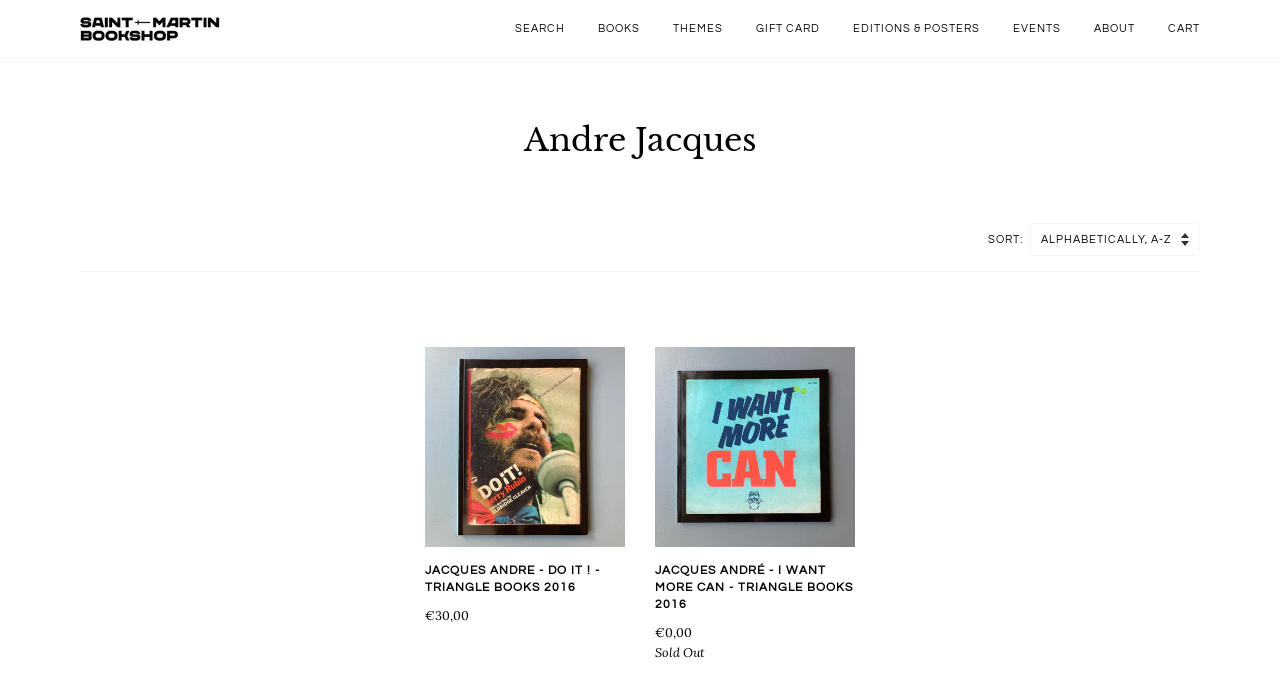

--- FILE ---
content_type: text/html; charset=utf-8
request_url: https://saint-martin-bookshop.com/collections/vendors?q=Andre%20Jacques
body_size: 26769
content:
<!doctype html>
<!--[if lt IE 7]><html class="no-js lt-ie9 lt-ie8 lt-ie7" lang="en"> <![endif]-->
<!--[if IE 7]><html class="no-js lt-ie9 lt-ie8" lang="en"> <![endif]-->
<!--[if IE 8]><html class="no-js lt-ie9" lang="en"> <![endif]-->
<!--[if IE 9 ]><html class="ie9 no-js"> <![endif]-->
<!--[if (gt IE 9)|!(IE)]><!--> <html class="no-js" lang="en"> <!--<![endif]-->
<head><!-- SEOAnt Speed Up Script --><script>
const ForbidUrlArray_SEOAnt = ['cdn.nfcube.com'];
window.WhiteUrlArray_SEOAnt = ['https://cdn.shopify.com/extensions/'].map(src => new RegExp(src, 'i'));
window.BlackUrlArray_SEOAnt = ForbidUrlArray_SEOAnt.map(src => new RegExp(src, 'i'));
</script>

<script>
// Limit output
class AllowJsPlugin{constructor(e){const attrArr=["default","defer","async"];this.listener=this.handleListener.bind(this,e),this.jsArr=[],this.attribute=attrArr.reduce(((e,t)=>({...e,[t]:[]})),{});const t=this;e.forEach((e=>window.addEventListener(e,t.listener,{passive:!0})))}handleListener(e){const t=this;return e.forEach((e=>window.removeEventListener(e,t.listener))),"complete"===document.readyState?this.handleDOM():document.addEventListener("readystatechange",(e=>{if("complete"===e.target.readyState)return setTimeout(t.handleDOM.bind(t),1)}))}async handleDOM(){this.pauseEvent(),this.pauseJQuery(),this.getScripts(),this.beforeScripts();for(const e of Object.keys(this.attribute))await this.changeScripts(this.attribute[e]);for(const e of["DOMContentLoaded","readystatechange"])await this.requestRedraw(),document.dispatchEvent(new Event("allowJS-"+e));document.lightJSonreadystatechange&&document.lightJSonreadystatechange();for(const e of["DOMContentLoaded","load"])await this.requestRedraw(),window.dispatchEvent(new Event("allowJS-"+e));await this.requestRedraw(),window.lightJSonload&&window.lightJSonload(),await this.requestRedraw(),this.jsArr.forEach((e=>e(window).trigger("allowJS-jquery-load"))),window.dispatchEvent(new Event("allowJS-pageshow")),await this.requestRedraw(),window.lightJSonpageshow&&window.lightJSonpageshow()}async requestRedraw(){return new Promise((e=>requestAnimationFrame(e)))}getScripts(){document.querySelectorAll("script[type=AllowJs]").forEach((e=>{e.hasAttribute("src")?e.hasAttribute("async")&&e.async?this.attribute.async.push(e):e.hasAttribute("defer")&&e.defer?this.attribute.defer.push(e):this.attribute.default.push(e):this.attribute.default.push(e)}))}beforeScripts(){const e=this,t=Object.keys(this.attribute).reduce(((t,n)=>[...t,...e.attribute[n]]),[]),n=document.createDocumentFragment();t.forEach((e=>{const t=e.getAttribute("src");if(!t)return;const s=document.createElement("link");s.href=t,s.rel="preload",s.as="script",n.appendChild(s)})),document.head.appendChild(n)}async changeScripts(e){let t;for(;t=e.shift();)await this.requestRedraw(),new Promise((e=>{const n=document.createElement("script");[...t.attributes].forEach((e=>{"type"!==e.nodeName&&n.setAttribute(e.nodeName,e.nodeValue)})),t.hasAttribute("src")?(n.addEventListener("load",e),n.addEventListener("error",e)):(n.text=t.text,e()),t.parentNode.replaceChild(n,t)}))}pauseEvent(){const e={};[{obj:document,name:"DOMContentLoaded"},{obj:window,name:"DOMContentLoaded"},{obj:window,name:"load"},{obj:window,name:"pageshow"},{obj:document,name:"readystatechange"}].map((t=>function(t,n){function s(n){return e[t].list.indexOf(n)>=0?"allowJS-"+n:n}e[t]||(e[t]={list:[n],add:t.addEventListener,remove:t.removeEventListener},t.addEventListener=(...n)=>{n[0]=s(n[0]),e[t].add.apply(t,n)},t.removeEventListener=(...n)=>{n[0]=s(n[0]),e[t].remove.apply(t,n)})}(t.obj,t.name))),[{obj:document,name:"onreadystatechange"},{obj:window,name:"onpageshow"}].map((e=>function(e,t){let n=e[t];Object.defineProperty(e,t,{get:()=>n||function(){},set:s=>{e["allowJS"+t]=n=s}})}(e.obj,e.name)))}pauseJQuery(){const e=this;let t=window.jQuery;Object.defineProperty(window,"jQuery",{get:()=>t,set(n){if(!n||!n.fn||!e.jsArr.includes(n))return void(t=n);n.fn.ready=n.fn.init.prototype.ready=e=>{e.bind(document)(n)};const s=n.fn.on;n.fn.on=n.fn.init.prototype.on=function(...e){if(window!==this[0])return s.apply(this,e),this;const t=e=>e.split(" ").map((e=>"load"===e||0===e.indexOf("load.")?"allowJS-jquery-load":e)).join(" ");return"string"==typeof e[0]||e[0]instanceof String?(e[0]=t(e[0]),s.apply(this,e),this):("object"==typeof e[0]&&Object.keys(e[0]).forEach((n=>{delete Object.assign(e[0],{[t(n)]:e[0][n]})[n]})),s.apply(this,e),this)},e.jsArr.push(n),t=n}})}}new AllowJsPlugin(["keydown","wheel","mouseenter","mousemove","mouseleave","touchstart","touchmove","touchend"]);
</script>

<script>
"use strict";function SEOAnt_toConsumableArray(t){if(Array.isArray(t)){for(var e=0,r=Array(t.length);e<t.length;e++)r[e]=t[e];return r}return Array.from(t)}function _0x960a(t,e){var r=_0x3840();return(_0x960a=function(t,e){return t-=247,r[t]})(t,e)}function _0x3840(){var t=["defineProperties","application/javascript","preventDefault","4990555yeBSbh","addEventListener","set","setAttribute","bind","getAttribute","parentElement","WhiteUrlArray_SEOAnt","listener","toString","toLowerCase","every","touchend","SEOAnt scripts can't be lazy loaded","keydown","touchstart","removeChild","length","58IusxNw","BlackUrlArray_SEOAnt","observe","name","value","documentElement","wheel","warn","whitelist","map","tagName","402345HpbWDN","getOwnPropertyDescriptor","head","type","touchmove","removeEventListener","8160iwggKQ","call","beforescriptexecute","some","string","options","push","appendChild","blacklisted","querySelectorAll","5339295FeRgGa","4OtFDAr","filter","57211uwpiMx","nodeType","createElement","src","13296210cxmbJp",'script[type="',"1744290Faeint","test","forEach","script","blacklist","attributes","get","$&","744DdtCNR"];return(_0x3840=function(){return t})()}var _extends=Object.assign||function(t){for(var e=1;e<arguments.length;e++){var r=arguments[e];for(var n in r)Object.prototype.hasOwnProperty.call(r,n)&&(t[n]=r[n])}return t},_slicedToArray=function(){function t(t,e){var r=[],n=!0,o=!1,i=void 0;try{for(var a,c=t[Symbol.iterator]();!(n=(a=c.next()).done)&&(r.push(a.value),!e||r.length!==e);n=!0);}catch(t){o=!0,i=t}finally{try{!n&&c.return&&c.return()}finally{if(o)throw i}}return r}return function(e,r){if(Array.isArray(e))return e;if(Symbol.iterator in Object(e))return t(e,r);throw new TypeError("Invalid attempt to destructure non-iterable instance")}}(),_typeof="function"==typeof Symbol&&"symbol"==typeof Symbol.iterator?function(t){return typeof t}:function(t){return t&&"function"==typeof Symbol&&t.constructor===Symbol&&t!==Symbol.prototype?"symbol":typeof t};(function(t,e){for(var r=_0x960a,n=t();[];)try{if(531094===parseInt(r(306))/1+-parseInt(r(295))/2*(parseInt(r(312))/3)+-parseInt(r(257))/4*(parseInt(r(277))/5)+-parseInt(r(265))/6+-parseInt(r(259))/7*(-parseInt(r(273))/8)+-parseInt(r(256))/9+parseInt(r(263))/10)break;n.push(n.shift())}catch(t){n.push(n.shift())}})(_0x3840),function(){var t=_0x960a,e="javascript/blocked",r={blacklist:window[t(296)],whitelist:window[t(284)]},n={blacklisted:[]},o=function(n,o){return n&&(!o||o!==e)&&(!r.blacklist||r[t(269)][t(249)](function(e){return e[t(266)](n)}))&&(!r[t(303)]||r.whitelist[t(288)](function(e){return!e[t(266)](n)}))},i=function(e){var n=t,o=e[n(282)](n(262));return r[n(269)]&&r.blacklist[n(288)](function(t){return!t.test(o)})||r[n(303)]&&r.whitelist[n(249)](function(t){return t[n(266)](o)})},a=new MutationObserver(function(r){for(var i=t,a=0;a<r[i(294)];a++)for(var c=r[a].addedNodes,u=0;u<c.length;u++)!function(t){var r=c[t];if(1===r[i(260)]&&"SCRIPT"===r[i(305)]){var a=r[i(262)],u=r[i(309)];if(o(a,u)){n.blacklisted[i(252)]([r,r.type]),r[i(309)]=e;var s=function t(n){var o=i;r[o(282)](o(309))===e&&n[o(276)](),r[o(311)](o(248),t)};r[i(278)](i(248),s),r[i(283)]&&r[i(283)][i(293)](r)}}}(u)});a[t(297)](document[t(300)],{childList:!![],subtree:!![]});var c=/[|\{}()\[\]^$+*?.]/g,u=function(){for(var o=arguments.length,u=Array(o),s=0;s<o;s++)u[s]=arguments[s];var l=t;u[l(294)]<1?(r[l(269)]=[],r[l(303)]=[]):(r.blacklist&&(r[l(269)]=r.blacklist[l(258)](function(t){return u[l(288)](function(e){var r=l;return(void 0===e?"undefined":_typeof(e))===r(250)?!t.test(e):e instanceof RegExp?t.toString()!==e.toString():void 0})})),r[l(303)]&&(r[l(303)]=[].concat(SEOAnt_toConsumableArray(r[l(303)]),SEOAnt_toConsumableArray(u.map(function(t){var e=l;if("string"==typeof t){var n=t.replace(c,e(272)),o=".*"+n+".*";if(r[e(303)][e(288)](function(t){return t[e(286)]()!==o[e(286)]()}))return new RegExp(o)}else if(t instanceof RegExp&&r[e(303)][e(288)](function(r){return r[e(286)]()!==t.toString()}))return t;return null})[l(258)](Boolean)))));for(var f=document[l(255)](l(264)+e+'"]'),p=0;p<f[l(294)];p++){var y=f[p];i(y)&&(n[l(254)][l(252)]([y,l(275)]),y[l(283)][l(293)](y))}var v=0;[].concat(SEOAnt_toConsumableArray(n[l(254)]))[l(267)](function(t,e){var r=_slicedToArray(t,2),o=r[0],a=r[1],c=l;if(i(o)){for(var u=document.createElement("script"),s=0;s<o.attributes.length;s++){var f=o[c(270)][s];f[c(298)]!==c(262)&&f.name!==c(309)&&u.setAttribute(f.name,o.attributes[s][c(299)])}u[c(280)](c(262),o[c(262)]),u.setAttribute("type",a||c(275)),document[c(308)][c(253)](u),n[c(254)].splice(e-v,1),v++}}),r[l(269)]&&r.blacklist.length<1&&a.disconnect()},s=document.createElement,l={src:Object[t(307)](HTMLScriptElement.prototype,t(262)),type:Object[t(307)](HTMLScriptElement.prototype,t(309))};document[t(261)]=function(){for(var r=t,n=arguments.length,i=Array(n),a=0;a<n;a++)i[a]=arguments[a];if(i[0][r(287)]()!==r(268))return s[r(281)](document).apply(void 0,i);var c=s.bind(document).apply(void 0,i);try{Object[r(274)](c,{src:_extends({},l[r(262)],{set:function(t){var n=r;o(t,c[n(309)])&&l.type[n(279)][n(247)](this,e),l[n(262)][n(279)].call(this,t)}}),type:_extends({},l[r(309)],{get:function(){var t=r,n=l[t(309)][t(271)][t(247)](this);return n===e||o(this[t(262)],n)?null:n},set:function(t){var n=r,i=o(c[n(262)],c[n(309)])?e:t;l.type[n(279)][n(247)](this,i)}})}),c.setAttribute=function(t,e){var n=r;t===n(309)||t===n(262)?c[t]=e:HTMLScriptElement.prototype[n(280)][n(247)](c,t,e)}}catch(t){console[r(302)](r(290),t)}return c},[t(291),"mousemove",t(289),t(310),t(292),t(301)][t(304)](function(t){return{type:t,listener:function(){return u()},options:{passive:!![]}}}).forEach(function(e){var r=t;document[r(278)](e[r(309)],e[r(285)],e[r(251)])})}();
</script>


<!-- /SEOAnt Speed Up Script -->
  
<meta name="google-site-verification" content="ibS64fYJxajk21Mh0HMTRDz48tHNs_Jdq0fIAQrcCHA" />
  
  
  <!-- Global site tag (gtag.js) - Google Analytics -->
<script async src="https://www.googletagmanager.com/gtag/js?id=G-NGBL9N41HB"></script>
<script>
  window.dataLayer = window.dataLayer || [];
  function gtag(){dataLayer.push(arguments);}
  gtag('js', new Date());

  gtag('config', 'G-NGBL9N41HB');
</script>
  

  <!-- ======================= Pipeline Theme V4.7.1 ========================= -->
  <meta charset="utf-8">
  <meta http-equiv="X-UA-Compatible" content="IE=edge,chrome=1">

  
    <link rel="shortcut icon" href="//saint-martin-bookshop.com/cdn/shop/files/sword_32x32.jpg?v=1614308287" type="image/png">
  

  <!-- Title and description ================================================ -->
  <title>
  Andre Jacques - Saint-Martin Bookshop
  </title>

  

  <!-- Product meta ========================================================= -->
  <!-- /snippets/social-meta-tags.liquid --><meta property="og:site_name" content="Saint-Martin Bookshop">
<meta property="og:url" content="https://saint-martin-bookshop.com/collections/vendors?q=andre+jacques">
<meta property="og:title" content="Andre Jacques">
<meta property="og:type" content="website">
<meta property="og:description" content="Unique independent art bookshop hosted in ex Maison Martin Margiela in Brussels. Rare art books (new and second hand, out of stock), artist books for collectors, curators, artists and contemporary art lovers. Art magazines, ephemera and printed matters. We buy, trade and organise deposits.">




  <!-- Helpers ============================================================== -->
  <link rel="canonical" href="https://saint-martin-bookshop.com/collections/vendors?q=andre+jacques">
  <meta name="viewport" content="width=device-width,initial-scale=1">
  <meta name="theme-color" content="#000000">

  <!-- CSS ================================================================== -->
  <link href="//saint-martin-bookshop.com/cdn/shop/t/5/assets/theme.scss.css?v=106164213296294920511763035017" rel="stylesheet" type="text/css" media="all" />

  <!-- Vendor JS ============================================================ -->
  <script src="//saint-martin-bookshop.com/cdn/shop/t/5/assets/vendor.js?v=23845252701830758331599057566" type="text/javascript"></script>

  <script>
    var theme = {
      routes: {
        product_recommendations_url: '/recommendations/products',
      },
      strings: {
        addToCart: "Add to Cart",
        soldOut: "Sold Out",
        unavailable: "Unavailable",
        join: "Join Now"
      },
      info: {
        name: 'pipeline'
      },
      moneyFormat: "€{{amount_with_comma_separator}}",
      version: '4.7.1'
    }
  </script>

  
  

  <!-- Header hook for plugins ============================================== -->
  <script>window.performance && window.performance.mark && window.performance.mark('shopify.content_for_header.start');</script><meta id="shopify-digital-wallet" name="shopify-digital-wallet" content="/45694910623/digital_wallets/dialog">
<meta name="shopify-checkout-api-token" content="b0fa20268ecad1424e7710d6db725052">
<meta id="in-context-paypal-metadata" data-shop-id="45694910623" data-venmo-supported="false" data-environment="production" data-locale="en_US" data-paypal-v4="true" data-currency="EUR">
<script async="async" src="/checkouts/internal/preloads.js?locale=en-BE"></script>
<link rel="preconnect" href="https://shop.app" crossorigin="anonymous">
<script async="async" src="https://shop.app/checkouts/internal/preloads.js?locale=en-BE&shop_id=45694910623" crossorigin="anonymous"></script>
<script id="apple-pay-shop-capabilities" type="application/json">{"shopId":45694910623,"countryCode":"BE","currencyCode":"EUR","merchantCapabilities":["supports3DS"],"merchantId":"gid:\/\/shopify\/Shop\/45694910623","merchantName":"Saint-Martin Bookshop","requiredBillingContactFields":["postalAddress","email","phone"],"requiredShippingContactFields":["postalAddress","email","phone"],"shippingType":"shipping","supportedNetworks":["visa","maestro","masterCard","amex"],"total":{"type":"pending","label":"Saint-Martin Bookshop","amount":"1.00"},"shopifyPaymentsEnabled":true,"supportsSubscriptions":true}</script>
<script id="shopify-features" type="application/json">{"accessToken":"b0fa20268ecad1424e7710d6db725052","betas":["rich-media-storefront-analytics"],"domain":"saint-martin-bookshop.com","predictiveSearch":true,"shopId":45694910623,"locale":"en"}</script>
<script>var Shopify = Shopify || {};
Shopify.shop = "saint-martin-bookshop.myshopify.com";
Shopify.locale = "en";
Shopify.currency = {"active":"EUR","rate":"1.0"};
Shopify.country = "BE";
Shopify.theme = {"name":"Pipeline","id":110216904863,"schema_name":"Pipeline","schema_version":"4.7.1","theme_store_id":739,"role":"main"};
Shopify.theme.handle = "null";
Shopify.theme.style = {"id":null,"handle":null};
Shopify.cdnHost = "saint-martin-bookshop.com/cdn";
Shopify.routes = Shopify.routes || {};
Shopify.routes.root = "/";</script>
<script type="module">!function(o){(o.Shopify=o.Shopify||{}).modules=!0}(window);</script>
<script>!function(o){function n(){var o=[];function n(){o.push(Array.prototype.slice.apply(arguments))}return n.q=o,n}var t=o.Shopify=o.Shopify||{};t.loadFeatures=n(),t.autoloadFeatures=n()}(window);</script>
<script>
  window.ShopifyPay = window.ShopifyPay || {};
  window.ShopifyPay.apiHost = "shop.app\/pay";
  window.ShopifyPay.redirectState = null;
</script>
<script id="shop-js-analytics" type="application/json">{"pageType":"collection"}</script>
<script defer="defer" async type="module" src="//saint-martin-bookshop.com/cdn/shopifycloud/shop-js/modules/v2/client.init-shop-cart-sync_C5BV16lS.en.esm.js"></script>
<script defer="defer" async type="module" src="//saint-martin-bookshop.com/cdn/shopifycloud/shop-js/modules/v2/chunk.common_CygWptCX.esm.js"></script>
<script type="module">
  await import("//saint-martin-bookshop.com/cdn/shopifycloud/shop-js/modules/v2/client.init-shop-cart-sync_C5BV16lS.en.esm.js");
await import("//saint-martin-bookshop.com/cdn/shopifycloud/shop-js/modules/v2/chunk.common_CygWptCX.esm.js");

  window.Shopify.SignInWithShop?.initShopCartSync?.({"fedCMEnabled":true,"windoidEnabled":true});

</script>
<script>
  window.Shopify = window.Shopify || {};
  if (!window.Shopify.featureAssets) window.Shopify.featureAssets = {};
  window.Shopify.featureAssets['shop-js'] = {"shop-cart-sync":["modules/v2/client.shop-cart-sync_ZFArdW7E.en.esm.js","modules/v2/chunk.common_CygWptCX.esm.js"],"init-fed-cm":["modules/v2/client.init-fed-cm_CmiC4vf6.en.esm.js","modules/v2/chunk.common_CygWptCX.esm.js"],"shop-button":["modules/v2/client.shop-button_tlx5R9nI.en.esm.js","modules/v2/chunk.common_CygWptCX.esm.js"],"shop-cash-offers":["modules/v2/client.shop-cash-offers_DOA2yAJr.en.esm.js","modules/v2/chunk.common_CygWptCX.esm.js","modules/v2/chunk.modal_D71HUcav.esm.js"],"init-windoid":["modules/v2/client.init-windoid_sURxWdc1.en.esm.js","modules/v2/chunk.common_CygWptCX.esm.js"],"shop-toast-manager":["modules/v2/client.shop-toast-manager_ClPi3nE9.en.esm.js","modules/v2/chunk.common_CygWptCX.esm.js"],"init-shop-email-lookup-coordinator":["modules/v2/client.init-shop-email-lookup-coordinator_B8hsDcYM.en.esm.js","modules/v2/chunk.common_CygWptCX.esm.js"],"init-shop-cart-sync":["modules/v2/client.init-shop-cart-sync_C5BV16lS.en.esm.js","modules/v2/chunk.common_CygWptCX.esm.js"],"avatar":["modules/v2/client.avatar_BTnouDA3.en.esm.js"],"pay-button":["modules/v2/client.pay-button_FdsNuTd3.en.esm.js","modules/v2/chunk.common_CygWptCX.esm.js"],"init-customer-accounts":["modules/v2/client.init-customer-accounts_DxDtT_ad.en.esm.js","modules/v2/client.shop-login-button_C5VAVYt1.en.esm.js","modules/v2/chunk.common_CygWptCX.esm.js","modules/v2/chunk.modal_D71HUcav.esm.js"],"init-shop-for-new-customer-accounts":["modules/v2/client.init-shop-for-new-customer-accounts_ChsxoAhi.en.esm.js","modules/v2/client.shop-login-button_C5VAVYt1.en.esm.js","modules/v2/chunk.common_CygWptCX.esm.js","modules/v2/chunk.modal_D71HUcav.esm.js"],"shop-login-button":["modules/v2/client.shop-login-button_C5VAVYt1.en.esm.js","modules/v2/chunk.common_CygWptCX.esm.js","modules/v2/chunk.modal_D71HUcav.esm.js"],"init-customer-accounts-sign-up":["modules/v2/client.init-customer-accounts-sign-up_CPSyQ0Tj.en.esm.js","modules/v2/client.shop-login-button_C5VAVYt1.en.esm.js","modules/v2/chunk.common_CygWptCX.esm.js","modules/v2/chunk.modal_D71HUcav.esm.js"],"shop-follow-button":["modules/v2/client.shop-follow-button_Cva4Ekp9.en.esm.js","modules/v2/chunk.common_CygWptCX.esm.js","modules/v2/chunk.modal_D71HUcav.esm.js"],"checkout-modal":["modules/v2/client.checkout-modal_BPM8l0SH.en.esm.js","modules/v2/chunk.common_CygWptCX.esm.js","modules/v2/chunk.modal_D71HUcav.esm.js"],"lead-capture":["modules/v2/client.lead-capture_Bi8yE_yS.en.esm.js","modules/v2/chunk.common_CygWptCX.esm.js","modules/v2/chunk.modal_D71HUcav.esm.js"],"shop-login":["modules/v2/client.shop-login_D6lNrXab.en.esm.js","modules/v2/chunk.common_CygWptCX.esm.js","modules/v2/chunk.modal_D71HUcav.esm.js"],"payment-terms":["modules/v2/client.payment-terms_CZxnsJam.en.esm.js","modules/v2/chunk.common_CygWptCX.esm.js","modules/v2/chunk.modal_D71HUcav.esm.js"]};
</script>
<script>(function() {
  var isLoaded = false;
  function asyncLoad() {
    if (isLoaded) return;
    isLoaded = true;
    var urls = ["https:\/\/chimpstatic.com\/mcjs-connected\/js\/users\/58259e7abdf0c319d56500d28\/9d916cd9e218287feddbefb06.js?shop=saint-martin-bookshop.myshopify.com"];
    for (var i = 0; i < urls.length; i++) {
      var s = document.createElement('script');
      s.type = 'text/javascript';
      if (ForbidUrlArray_SEOAnt.indexOf(urls[i]) === -1) s.type = 'AllowJs'; s.async = true;
      s.src = urls[i];
      var x = document.getElementsByTagName('script')[0];
      x.parentNode.insertBefore(s, x);
    }
  };
  if(window.attachEvent) {
    window.attachEvent('onload', asyncLoad);
  } else {
    window.addEventListener('load', asyncLoad, false);
  }
})();</script>
<script id="__st">var __st={"a":45694910623,"offset":3600,"reqid":"4cc1e769-06ea-47be-a288-085b89e96ca5-1768750148","pageurl":"saint-martin-bookshop.com\/collections\/vendors?q=Andre%20Jacques","u":"b3e9f4b42a6a","p":"vendors"};</script>
<script>window.ShopifyPaypalV4VisibilityTracking = true;</script>
<script id="captcha-bootstrap">!function(){'use strict';const t='contact',e='account',n='new_comment',o=[[t,t],['blogs',n],['comments',n],[t,'customer']],c=[[e,'customer_login'],[e,'guest_login'],[e,'recover_customer_password'],[e,'create_customer']],r=t=>t.map((([t,e])=>`form[action*='/${t}']:not([data-nocaptcha='true']) input[name='form_type'][value='${e}']`)).join(','),a=t=>()=>t?[...document.querySelectorAll(t)].map((t=>t.form)):[];function s(){const t=[...o],e=r(t);return a(e)}const i='password',u='form_key',d=['recaptcha-v3-token','g-recaptcha-response','h-captcha-response',i],f=()=>{try{return window.sessionStorage}catch{return}},m='__shopify_v',_=t=>t.elements[u];function p(t,e,n=!1){try{const o=window.sessionStorage,c=JSON.parse(o.getItem(e)),{data:r}=function(t){const{data:e,action:n}=t;return t[m]||n?{data:e,action:n}:{data:t,action:n}}(c);for(const[e,n]of Object.entries(r))t.elements[e]&&(t.elements[e].value=n);n&&o.removeItem(e)}catch(o){console.error('form repopulation failed',{error:o})}}const l='form_type',E='cptcha';function T(t){t.dataset[E]=!0}const w=window,h=w.document,L='Shopify',v='ce_forms',y='captcha';let A=!1;((t,e)=>{const n=(g='f06e6c50-85a8-45c8-87d0-21a2b65856fe',I='https://cdn.shopify.com/shopifycloud/storefront-forms-hcaptcha/ce_storefront_forms_captcha_hcaptcha.v1.5.2.iife.js',D={infoText:'Protected by hCaptcha',privacyText:'Privacy',termsText:'Terms'},(t,e,n)=>{const o=w[L][v],c=o.bindForm;if(c)return c(t,g,e,D).then(n);var r;o.q.push([[t,g,e,D],n]),r=I,A||(h.body.append(Object.assign(h.createElement('script'),{id:'captcha-provider',async:!0,src:r})),A=!0)});var g,I,D;w[L]=w[L]||{},w[L][v]=w[L][v]||{},w[L][v].q=[],w[L][y]=w[L][y]||{},w[L][y].protect=function(t,e){n(t,void 0,e),T(t)},Object.freeze(w[L][y]),function(t,e,n,w,h,L){const[v,y,A,g]=function(t,e,n){const i=e?o:[],u=t?c:[],d=[...i,...u],f=r(d),m=r(i),_=r(d.filter((([t,e])=>n.includes(e))));return[a(f),a(m),a(_),s()]}(w,h,L),I=t=>{const e=t.target;return e instanceof HTMLFormElement?e:e&&e.form},D=t=>v().includes(t);t.addEventListener('submit',(t=>{const e=I(t);if(!e)return;const n=D(e)&&!e.dataset.hcaptchaBound&&!e.dataset.recaptchaBound,o=_(e),c=g().includes(e)&&(!o||!o.value);(n||c)&&t.preventDefault(),c&&!n&&(function(t){try{if(!f())return;!function(t){const e=f();if(!e)return;const n=_(t);if(!n)return;const o=n.value;o&&e.removeItem(o)}(t);const e=Array.from(Array(32),(()=>Math.random().toString(36)[2])).join('');!function(t,e){_(t)||t.append(Object.assign(document.createElement('input'),{type:'hidden',name:u})),t.elements[u].value=e}(t,e),function(t,e){const n=f();if(!n)return;const o=[...t.querySelectorAll(`input[type='${i}']`)].map((({name:t})=>t)),c=[...d,...o],r={};for(const[a,s]of new FormData(t).entries())c.includes(a)||(r[a]=s);n.setItem(e,JSON.stringify({[m]:1,action:t.action,data:r}))}(t,e)}catch(e){console.error('failed to persist form',e)}}(e),e.submit())}));const S=(t,e)=>{t&&!t.dataset[E]&&(n(t,e.some((e=>e===t))),T(t))};for(const o of['focusin','change'])t.addEventListener(o,(t=>{const e=I(t);D(e)&&S(e,y())}));const B=e.get('form_key'),M=e.get(l),P=B&&M;t.addEventListener('DOMContentLoaded',(()=>{const t=y();if(P)for(const e of t)e.elements[l].value===M&&p(e,B);[...new Set([...A(),...v().filter((t=>'true'===t.dataset.shopifyCaptcha))])].forEach((e=>S(e,t)))}))}(h,new URLSearchParams(w.location.search),n,t,e,['guest_login'])})(!0,!0)}();</script>
<script integrity="sha256-4kQ18oKyAcykRKYeNunJcIwy7WH5gtpwJnB7kiuLZ1E=" data-source-attribution="shopify.loadfeatures" defer="defer" src="//saint-martin-bookshop.com/cdn/shopifycloud/storefront/assets/storefront/load_feature-a0a9edcb.js" crossorigin="anonymous"></script>
<script crossorigin="anonymous" defer="defer" src="//saint-martin-bookshop.com/cdn/shopifycloud/storefront/assets/shopify_pay/storefront-65b4c6d7.js?v=20250812"></script>
<script data-source-attribution="shopify.dynamic_checkout.dynamic.init">var Shopify=Shopify||{};Shopify.PaymentButton=Shopify.PaymentButton||{isStorefrontPortableWallets:!0,init:function(){window.Shopify.PaymentButton.init=function(){};var t=document.createElement("script");t.src="https://saint-martin-bookshop.com/cdn/shopifycloud/portable-wallets/latest/portable-wallets.en.js",t.type="module",document.head.appendChild(t)}};
</script>
<script data-source-attribution="shopify.dynamic_checkout.buyer_consent">
  function portableWalletsHideBuyerConsent(e){var t=document.getElementById("shopify-buyer-consent"),n=document.getElementById("shopify-subscription-policy-button");t&&n&&(t.classList.add("hidden"),t.setAttribute("aria-hidden","true"),n.removeEventListener("click",e))}function portableWalletsShowBuyerConsent(e){var t=document.getElementById("shopify-buyer-consent"),n=document.getElementById("shopify-subscription-policy-button");t&&n&&(t.classList.remove("hidden"),t.removeAttribute("aria-hidden"),n.addEventListener("click",e))}window.Shopify?.PaymentButton&&(window.Shopify.PaymentButton.hideBuyerConsent=portableWalletsHideBuyerConsent,window.Shopify.PaymentButton.showBuyerConsent=portableWalletsShowBuyerConsent);
</script>
<script data-source-attribution="shopify.dynamic_checkout.cart.bootstrap">document.addEventListener("DOMContentLoaded",(function(){function t(){return document.querySelector("shopify-accelerated-checkout-cart, shopify-accelerated-checkout")}if(t())Shopify.PaymentButton.init();else{new MutationObserver((function(e,n){t()&&(Shopify.PaymentButton.init(),n.disconnect())})).observe(document.body,{childList:!0,subtree:!0})}}));
</script>
<link id="shopify-accelerated-checkout-styles" rel="stylesheet" media="screen" href="https://saint-martin-bookshop.com/cdn/shopifycloud/portable-wallets/latest/accelerated-checkout-backwards-compat.css" crossorigin="anonymous">
<style id="shopify-accelerated-checkout-cart">
        #shopify-buyer-consent {
  margin-top: 1em;
  display: inline-block;
  width: 100%;
}

#shopify-buyer-consent.hidden {
  display: none;
}

#shopify-subscription-policy-button {
  background: none;
  border: none;
  padding: 0;
  text-decoration: underline;
  font-size: inherit;
  cursor: pointer;
}

#shopify-subscription-policy-button::before {
  box-shadow: none;
}

      </style>

<script>window.performance && window.performance.mark && window.performance.mark('shopify.content_for_header.end');</script>
<!-- BEGIN app block: shopify://apps/seowill-seoant-ai-seo/blocks/seoant-core/8e57283b-dcb0-4f7b-a947-fb5c57a0d59d -->
<!--SEOAnt Core By SEOAnt Teams, v0.1.6 START -->






<!-- BEGIN app snippet: Collection-JSON-LD --><script type="application/ld+json">
    [
        {
            "@context": "https://schema.org",
            "@type": "CollectionPage",
            "name": "Andre Jacques",
            "url": "https://saint-martin-bookshop.com/collections/vendors?q=Andre+Jacques",
            "image": "https://saint-martin-bookshop.com",
            "description": ""
        },
        {
            "@context": "https://schema.org",
            "@type": "ItemList",
            "name": "Andre Jacques",
            "url": "https://saint-martin-bookshop.com/collections/vendors?q=Andre+Jacques",
            "description": "...",
            "itemListElement": [{
                        "@type": "ListItem",
                        "position": 1,
                        "item": {
                            "@type": "Product",
                            "image": "https://saint-martin-bookshop.com/cdn/shop/products/Jaques-Andre-Saint-Martin-Bookshop-1670943911.jpg",
                            "url": "https://saint-martin-bookshop.com/products/janques-andre",
                            "name": "Jacques Andre - DO iT ! - Triangle books 2016",
                            "description": "BUY ON REPEATATTEMPT TO DEPLETEREBUILD THE STOCK
2002-2015

Since the beginning of the 2000's, Jacqu...",
                            "mpn": "546",
                            "sku": "546",
                            "brand": {
                                "@type": "Brand",
                                "name": "Andre Jacques"
                            },
                            "offers": {
                                "@type": "Offer",
                                "url": "https://saint-martin-bookshop.com/products/janques-andre",
                                "priceCurrency": "EUR",
                                "priceValidUntil": "2026-01-18",
                                "price": "30.0",
                                "availability": "https://schema.org/InStock"
                            }
                            
                            }
                    },{
                        "@type": "ListItem",
                        "position": 2,
                        "item": {
                            "@type": "Product",
                            "image": "https://saint-martin-bookshop.com/cdn/shop/products/Jacques-Andre---I-want-more-can-Saint-Martin-Bookshop-1670944497.jpg",
                            "url": "https://saint-martin-bookshop.com/products/jacques-andre-i-want-more-can",
                            "name": "Jacques André - I want more CAN - Triangle books 2016",
                            "description": "BUY ON REPEATATTEMPT TO DEPLETEREBUILD THE STOCK
2002-2015

Since the beginning of the 2000's, Jacqu...",
                            "mpn": "547",
                            "sku": "547",
                            "brand": {
                                "@type": "Brand",
                                "name": "Andre Jacques"
                            },
                            "offers": {
                                "@type": "Offer",
                                "url": "https://saint-martin-bookshop.com/products/jacques-andre-i-want-more-can",
                                "priceCurrency": "EUR",
                                "priceValidUntil": "2026-01-18",
                                "price": "0.0",
                                "availability": "https://schema.org/InStock"
                            }
                            
                            }
                    }]
        }
        ,
        {
            "@context": "https://schema.org",
            "@type": "BreadcrumbList",
            "itemListElement": [
                {
                    "@type": "ListItem",
                    "position": 1,
                    "item": {
                        "@type": "Website",
                        "@id": "https://saint-martin-bookshop.com",
                        "name": "Saint-Martin Bookshop home"
                    }
                },
                {
                    "@type": "ListItem",
                    "position": 2,
                    "item": {
                        "@type": "CollectionPage",
                        "@id": "https://saint-martin-bookshop.com/collections/vendors?q=Andre+Jacques",
                        "name": "Andre Jacques"
                    }
                },{
                    "@type": "ListItem",
                    "position": 3,
                    "item": {
                        "@type": "WebPage",
                        "@id": "https://saint-martin-bookshop.com/products/janques-andre",
                        "name": "Jacques Andre - DO iT ! - Triangle books 2016"
                    }
                }
                ]
        }
        ]
</script><!-- END app snippet -->

    <!-- SON-LD generated By SEOAnt END -->



<!-- Start : SEOAnt BrokenLink Redirect --><script type="text/javascript">
    !function(t){var e={};function r(n){if(e[n])return e[n].exports;var o=e[n]={i:n,l:!1,exports:{}};return t[n].call(o.exports,o,o.exports,r),o.l=!0,o.exports}r.m=t,r.c=e,r.d=function(t,e,n){r.o(t,e)||Object.defineProperty(t,e,{enumerable:!0,get:n})},r.r=function(t){"undefined"!==typeof Symbol&&Symbol.toStringTag&&Object.defineProperty(t,Symbol.toStringTag,{value:"Module"}),Object.defineProperty(t,"__esModule",{value:!0})},r.t=function(t,e){if(1&e&&(t=r(t)),8&e)return t;if(4&e&&"object"===typeof t&&t&&t.__esModule)return t;var n=Object.create(null);if(r.r(n),Object.defineProperty(n,"default",{enumerable:!0,value:t}),2&e&&"string"!=typeof t)for(var o in t)r.d(n,o,function(e){return t[e]}.bind(null,o));return n},r.n=function(t){var e=t&&t.__esModule?function(){return t.default}:function(){return t};return r.d(e,"a",e),e},r.o=function(t,e){return Object.prototype.hasOwnProperty.call(t,e)},r.p="",r(r.s=11)}([function(t,e,r){"use strict";var n=r(2),o=Object.prototype.toString;function i(t){return"[object Array]"===o.call(t)}function a(t){return"undefined"===typeof t}function u(t){return null!==t&&"object"===typeof t}function s(t){return"[object Function]"===o.call(t)}function c(t,e){if(null!==t&&"undefined"!==typeof t)if("object"!==typeof t&&(t=[t]),i(t))for(var r=0,n=t.length;r<n;r++)e.call(null,t[r],r,t);else for(var o in t)Object.prototype.hasOwnProperty.call(t,o)&&e.call(null,t[o],o,t)}t.exports={isArray:i,isArrayBuffer:function(t){return"[object ArrayBuffer]"===o.call(t)},isBuffer:function(t){return null!==t&&!a(t)&&null!==t.constructor&&!a(t.constructor)&&"function"===typeof t.constructor.isBuffer&&t.constructor.isBuffer(t)},isFormData:function(t){return"undefined"!==typeof FormData&&t instanceof FormData},isArrayBufferView:function(t){return"undefined"!==typeof ArrayBuffer&&ArrayBuffer.isView?ArrayBuffer.isView(t):t&&t.buffer&&t.buffer instanceof ArrayBuffer},isString:function(t){return"string"===typeof t},isNumber:function(t){return"number"===typeof t},isObject:u,isUndefined:a,isDate:function(t){return"[object Date]"===o.call(t)},isFile:function(t){return"[object File]"===o.call(t)},isBlob:function(t){return"[object Blob]"===o.call(t)},isFunction:s,isStream:function(t){return u(t)&&s(t.pipe)},isURLSearchParams:function(t){return"undefined"!==typeof URLSearchParams&&t instanceof URLSearchParams},isStandardBrowserEnv:function(){return("undefined"===typeof navigator||"ReactNative"!==navigator.product&&"NativeScript"!==navigator.product&&"NS"!==navigator.product)&&("undefined"!==typeof window&&"undefined"!==typeof document)},forEach:c,merge:function t(){var e={};function r(r,n){"object"===typeof e[n]&&"object"===typeof r?e[n]=t(e[n],r):e[n]=r}for(var n=0,o=arguments.length;n<o;n++)c(arguments[n],r);return e},deepMerge:function t(){var e={};function r(r,n){"object"===typeof e[n]&&"object"===typeof r?e[n]=t(e[n],r):e[n]="object"===typeof r?t({},r):r}for(var n=0,o=arguments.length;n<o;n++)c(arguments[n],r);return e},extend:function(t,e,r){return c(e,(function(e,o){t[o]=r&&"function"===typeof e?n(e,r):e})),t},trim:function(t){return t.replace(/^\s*/,"").replace(/\s*$/,"")}}},function(t,e,r){t.exports=r(12)},function(t,e,r){"use strict";t.exports=function(t,e){return function(){for(var r=new Array(arguments.length),n=0;n<r.length;n++)r[n]=arguments[n];return t.apply(e,r)}}},function(t,e,r){"use strict";var n=r(0);function o(t){return encodeURIComponent(t).replace(/%40/gi,"@").replace(/%3A/gi,":").replace(/%24/g,"$").replace(/%2C/gi,",").replace(/%20/g,"+").replace(/%5B/gi,"[").replace(/%5D/gi,"]")}t.exports=function(t,e,r){if(!e)return t;var i;if(r)i=r(e);else if(n.isURLSearchParams(e))i=e.toString();else{var a=[];n.forEach(e,(function(t,e){null!==t&&"undefined"!==typeof t&&(n.isArray(t)?e+="[]":t=[t],n.forEach(t,(function(t){n.isDate(t)?t=t.toISOString():n.isObject(t)&&(t=JSON.stringify(t)),a.push(o(e)+"="+o(t))})))})),i=a.join("&")}if(i){var u=t.indexOf("#");-1!==u&&(t=t.slice(0,u)),t+=(-1===t.indexOf("?")?"?":"&")+i}return t}},function(t,e,r){"use strict";t.exports=function(t){return!(!t||!t.__CANCEL__)}},function(t,e,r){"use strict";(function(e){var n=r(0),o=r(19),i={"Content-Type":"application/x-www-form-urlencoded"};function a(t,e){!n.isUndefined(t)&&n.isUndefined(t["Content-Type"])&&(t["Content-Type"]=e)}var u={adapter:function(){var t;return("undefined"!==typeof XMLHttpRequest||"undefined"!==typeof e&&"[object process]"===Object.prototype.toString.call(e))&&(t=r(6)),t}(),transformRequest:[function(t,e){return o(e,"Accept"),o(e,"Content-Type"),n.isFormData(t)||n.isArrayBuffer(t)||n.isBuffer(t)||n.isStream(t)||n.isFile(t)||n.isBlob(t)?t:n.isArrayBufferView(t)?t.buffer:n.isURLSearchParams(t)?(a(e,"application/x-www-form-urlencoded;charset=utf-8"),t.toString()):n.isObject(t)?(a(e,"application/json;charset=utf-8"),JSON.stringify(t)):t}],transformResponse:[function(t){if("string"===typeof t)try{t=JSON.parse(t)}catch(e){}return t}],timeout:0,xsrfCookieName:"XSRF-TOKEN",xsrfHeaderName:"X-XSRF-TOKEN",maxContentLength:-1,validateStatus:function(t){return t>=200&&t<300},headers:{common:{Accept:"application/json, text/plain, */*"}}};n.forEach(["delete","get","head"],(function(t){u.headers[t]={}})),n.forEach(["post","put","patch"],(function(t){u.headers[t]=n.merge(i)})),t.exports=u}).call(this,r(18))},function(t,e,r){"use strict";var n=r(0),o=r(20),i=r(3),a=r(22),u=r(25),s=r(26),c=r(7);t.exports=function(t){return new Promise((function(e,f){var l=t.data,p=t.headers;n.isFormData(l)&&delete p["Content-Type"];var h=new XMLHttpRequest;if(t.auth){var d=t.auth.username||"",m=t.auth.password||"";p.Authorization="Basic "+btoa(d+":"+m)}var y=a(t.baseURL,t.url);if(h.open(t.method.toUpperCase(),i(y,t.params,t.paramsSerializer),!0),h.timeout=t.timeout,h.onreadystatechange=function(){if(h&&4===h.readyState&&(0!==h.status||h.responseURL&&0===h.responseURL.indexOf("file:"))){var r="getAllResponseHeaders"in h?u(h.getAllResponseHeaders()):null,n={data:t.responseType&&"text"!==t.responseType?h.response:h.responseText,status:h.status,statusText:h.statusText,headers:r,config:t,request:h};o(e,f,n),h=null}},h.onabort=function(){h&&(f(c("Request aborted",t,"ECONNABORTED",h)),h=null)},h.onerror=function(){f(c("Network Error",t,null,h)),h=null},h.ontimeout=function(){var e="timeout of "+t.timeout+"ms exceeded";t.timeoutErrorMessage&&(e=t.timeoutErrorMessage),f(c(e,t,"ECONNABORTED",h)),h=null},n.isStandardBrowserEnv()){var v=r(27),g=(t.withCredentials||s(y))&&t.xsrfCookieName?v.read(t.xsrfCookieName):void 0;g&&(p[t.xsrfHeaderName]=g)}if("setRequestHeader"in h&&n.forEach(p,(function(t,e){"undefined"===typeof l&&"content-type"===e.toLowerCase()?delete p[e]:h.setRequestHeader(e,t)})),n.isUndefined(t.withCredentials)||(h.withCredentials=!!t.withCredentials),t.responseType)try{h.responseType=t.responseType}catch(w){if("json"!==t.responseType)throw w}"function"===typeof t.onDownloadProgress&&h.addEventListener("progress",t.onDownloadProgress),"function"===typeof t.onUploadProgress&&h.upload&&h.upload.addEventListener("progress",t.onUploadProgress),t.cancelToken&&t.cancelToken.promise.then((function(t){h&&(h.abort(),f(t),h=null)})),void 0===l&&(l=null),h.send(l)}))}},function(t,e,r){"use strict";var n=r(21);t.exports=function(t,e,r,o,i){var a=new Error(t);return n(a,e,r,o,i)}},function(t,e,r){"use strict";var n=r(0);t.exports=function(t,e){e=e||{};var r={},o=["url","method","params","data"],i=["headers","auth","proxy"],a=["baseURL","url","transformRequest","transformResponse","paramsSerializer","timeout","withCredentials","adapter","responseType","xsrfCookieName","xsrfHeaderName","onUploadProgress","onDownloadProgress","maxContentLength","validateStatus","maxRedirects","httpAgent","httpsAgent","cancelToken","socketPath"];n.forEach(o,(function(t){"undefined"!==typeof e[t]&&(r[t]=e[t])})),n.forEach(i,(function(o){n.isObject(e[o])?r[o]=n.deepMerge(t[o],e[o]):"undefined"!==typeof e[o]?r[o]=e[o]:n.isObject(t[o])?r[o]=n.deepMerge(t[o]):"undefined"!==typeof t[o]&&(r[o]=t[o])})),n.forEach(a,(function(n){"undefined"!==typeof e[n]?r[n]=e[n]:"undefined"!==typeof t[n]&&(r[n]=t[n])}));var u=o.concat(i).concat(a),s=Object.keys(e).filter((function(t){return-1===u.indexOf(t)}));return n.forEach(s,(function(n){"undefined"!==typeof e[n]?r[n]=e[n]:"undefined"!==typeof t[n]&&(r[n]=t[n])})),r}},function(t,e,r){"use strict";function n(t){this.message=t}n.prototype.toString=function(){return"Cancel"+(this.message?": "+this.message:"")},n.prototype.__CANCEL__=!0,t.exports=n},function(t,e,r){t.exports=r(13)},function(t,e,r){t.exports=r(30)},function(t,e,r){var n=function(t){"use strict";var e=Object.prototype,r=e.hasOwnProperty,n="function"===typeof Symbol?Symbol:{},o=n.iterator||"@@iterator",i=n.asyncIterator||"@@asyncIterator",a=n.toStringTag||"@@toStringTag";function u(t,e,r){return Object.defineProperty(t,e,{value:r,enumerable:!0,configurable:!0,writable:!0}),t[e]}try{u({},"")}catch(S){u=function(t,e,r){return t[e]=r}}function s(t,e,r,n){var o=e&&e.prototype instanceof l?e:l,i=Object.create(o.prototype),a=new L(n||[]);return i._invoke=function(t,e,r){var n="suspendedStart";return function(o,i){if("executing"===n)throw new Error("Generator is already running");if("completed"===n){if("throw"===o)throw i;return j()}for(r.method=o,r.arg=i;;){var a=r.delegate;if(a){var u=x(a,r);if(u){if(u===f)continue;return u}}if("next"===r.method)r.sent=r._sent=r.arg;else if("throw"===r.method){if("suspendedStart"===n)throw n="completed",r.arg;r.dispatchException(r.arg)}else"return"===r.method&&r.abrupt("return",r.arg);n="executing";var s=c(t,e,r);if("normal"===s.type){if(n=r.done?"completed":"suspendedYield",s.arg===f)continue;return{value:s.arg,done:r.done}}"throw"===s.type&&(n="completed",r.method="throw",r.arg=s.arg)}}}(t,r,a),i}function c(t,e,r){try{return{type:"normal",arg:t.call(e,r)}}catch(S){return{type:"throw",arg:S}}}t.wrap=s;var f={};function l(){}function p(){}function h(){}var d={};d[o]=function(){return this};var m=Object.getPrototypeOf,y=m&&m(m(T([])));y&&y!==e&&r.call(y,o)&&(d=y);var v=h.prototype=l.prototype=Object.create(d);function g(t){["next","throw","return"].forEach((function(e){u(t,e,(function(t){return this._invoke(e,t)}))}))}function w(t,e){var n;this._invoke=function(o,i){function a(){return new e((function(n,a){!function n(o,i,a,u){var s=c(t[o],t,i);if("throw"!==s.type){var f=s.arg,l=f.value;return l&&"object"===typeof l&&r.call(l,"__await")?e.resolve(l.__await).then((function(t){n("next",t,a,u)}),(function(t){n("throw",t,a,u)})):e.resolve(l).then((function(t){f.value=t,a(f)}),(function(t){return n("throw",t,a,u)}))}u(s.arg)}(o,i,n,a)}))}return n=n?n.then(a,a):a()}}function x(t,e){var r=t.iterator[e.method];if(void 0===r){if(e.delegate=null,"throw"===e.method){if(t.iterator.return&&(e.method="return",e.arg=void 0,x(t,e),"throw"===e.method))return f;e.method="throw",e.arg=new TypeError("The iterator does not provide a 'throw' method")}return f}var n=c(r,t.iterator,e.arg);if("throw"===n.type)return e.method="throw",e.arg=n.arg,e.delegate=null,f;var o=n.arg;return o?o.done?(e[t.resultName]=o.value,e.next=t.nextLoc,"return"!==e.method&&(e.method="next",e.arg=void 0),e.delegate=null,f):o:(e.method="throw",e.arg=new TypeError("iterator result is not an object"),e.delegate=null,f)}function b(t){var e={tryLoc:t[0]};1 in t&&(e.catchLoc=t[1]),2 in t&&(e.finallyLoc=t[2],e.afterLoc=t[3]),this.tryEntries.push(e)}function E(t){var e=t.completion||{};e.type="normal",delete e.arg,t.completion=e}function L(t){this.tryEntries=[{tryLoc:"root"}],t.forEach(b,this),this.reset(!0)}function T(t){if(t){var e=t[o];if(e)return e.call(t);if("function"===typeof t.next)return t;if(!isNaN(t.length)){var n=-1,i=function e(){for(;++n<t.length;)if(r.call(t,n))return e.value=t[n],e.done=!1,e;return e.value=void 0,e.done=!0,e};return i.next=i}}return{next:j}}function j(){return{value:void 0,done:!0}}return p.prototype=v.constructor=h,h.constructor=p,p.displayName=u(h,a,"GeneratorFunction"),t.isGeneratorFunction=function(t){var e="function"===typeof t&&t.constructor;return!!e&&(e===p||"GeneratorFunction"===(e.displayName||e.name))},t.mark=function(t){return Object.setPrototypeOf?Object.setPrototypeOf(t,h):(t.__proto__=h,u(t,a,"GeneratorFunction")),t.prototype=Object.create(v),t},t.awrap=function(t){return{__await:t}},g(w.prototype),w.prototype[i]=function(){return this},t.AsyncIterator=w,t.async=function(e,r,n,o,i){void 0===i&&(i=Promise);var a=new w(s(e,r,n,o),i);return t.isGeneratorFunction(r)?a:a.next().then((function(t){return t.done?t.value:a.next()}))},g(v),u(v,a,"Generator"),v[o]=function(){return this},v.toString=function(){return"[object Generator]"},t.keys=function(t){var e=[];for(var r in t)e.push(r);return e.reverse(),function r(){for(;e.length;){var n=e.pop();if(n in t)return r.value=n,r.done=!1,r}return r.done=!0,r}},t.values=T,L.prototype={constructor:L,reset:function(t){if(this.prev=0,this.next=0,this.sent=this._sent=void 0,this.done=!1,this.delegate=null,this.method="next",this.arg=void 0,this.tryEntries.forEach(E),!t)for(var e in this)"t"===e.charAt(0)&&r.call(this,e)&&!isNaN(+e.slice(1))&&(this[e]=void 0)},stop:function(){this.done=!0;var t=this.tryEntries[0].completion;if("throw"===t.type)throw t.arg;return this.rval},dispatchException:function(t){if(this.done)throw t;var e=this;function n(r,n){return a.type="throw",a.arg=t,e.next=r,n&&(e.method="next",e.arg=void 0),!!n}for(var o=this.tryEntries.length-1;o>=0;--o){var i=this.tryEntries[o],a=i.completion;if("root"===i.tryLoc)return n("end");if(i.tryLoc<=this.prev){var u=r.call(i,"catchLoc"),s=r.call(i,"finallyLoc");if(u&&s){if(this.prev<i.catchLoc)return n(i.catchLoc,!0);if(this.prev<i.finallyLoc)return n(i.finallyLoc)}else if(u){if(this.prev<i.catchLoc)return n(i.catchLoc,!0)}else{if(!s)throw new Error("try statement without catch or finally");if(this.prev<i.finallyLoc)return n(i.finallyLoc)}}}},abrupt:function(t,e){for(var n=this.tryEntries.length-1;n>=0;--n){var o=this.tryEntries[n];if(o.tryLoc<=this.prev&&r.call(o,"finallyLoc")&&this.prev<o.finallyLoc){var i=o;break}}i&&("break"===t||"continue"===t)&&i.tryLoc<=e&&e<=i.finallyLoc&&(i=null);var a=i?i.completion:{};return a.type=t,a.arg=e,i?(this.method="next",this.next=i.finallyLoc,f):this.complete(a)},complete:function(t,e){if("throw"===t.type)throw t.arg;return"break"===t.type||"continue"===t.type?this.next=t.arg:"return"===t.type?(this.rval=this.arg=t.arg,this.method="return",this.next="end"):"normal"===t.type&&e&&(this.next=e),f},finish:function(t){for(var e=this.tryEntries.length-1;e>=0;--e){var r=this.tryEntries[e];if(r.finallyLoc===t)return this.complete(r.completion,r.afterLoc),E(r),f}},catch:function(t){for(var e=this.tryEntries.length-1;e>=0;--e){var r=this.tryEntries[e];if(r.tryLoc===t){var n=r.completion;if("throw"===n.type){var o=n.arg;E(r)}return o}}throw new Error("illegal catch attempt")},delegateYield:function(t,e,r){return this.delegate={iterator:T(t),resultName:e,nextLoc:r},"next"===this.method&&(this.arg=void 0),f}},t}(t.exports);try{regeneratorRuntime=n}catch(o){Function("r","regeneratorRuntime = r")(n)}},function(t,e,r){"use strict";var n=r(0),o=r(2),i=r(14),a=r(8);function u(t){var e=new i(t),r=o(i.prototype.request,e);return n.extend(r,i.prototype,e),n.extend(r,e),r}var s=u(r(5));s.Axios=i,s.create=function(t){return u(a(s.defaults,t))},s.Cancel=r(9),s.CancelToken=r(28),s.isCancel=r(4),s.all=function(t){return Promise.all(t)},s.spread=r(29),t.exports=s,t.exports.default=s},function(t,e,r){"use strict";var n=r(0),o=r(3),i=r(15),a=r(16),u=r(8);function s(t){this.defaults=t,this.interceptors={request:new i,response:new i}}s.prototype.request=function(t){"string"===typeof t?(t=arguments[1]||{}).url=arguments[0]:t=t||{},(t=u(this.defaults,t)).method?t.method=t.method.toLowerCase():this.defaults.method?t.method=this.defaults.method.toLowerCase():t.method="get";var e=[a,void 0],r=Promise.resolve(t);for(this.interceptors.request.forEach((function(t){e.unshift(t.fulfilled,t.rejected)})),this.interceptors.response.forEach((function(t){e.push(t.fulfilled,t.rejected)}));e.length;)r=r.then(e.shift(),e.shift());return r},s.prototype.getUri=function(t){return t=u(this.defaults,t),o(t.url,t.params,t.paramsSerializer).replace(/^\?/,"")},n.forEach(["delete","get","head","options"],(function(t){s.prototype[t]=function(e,r){return this.request(n.merge(r||{},{method:t,url:e}))}})),n.forEach(["post","put","patch"],(function(t){s.prototype[t]=function(e,r,o){return this.request(n.merge(o||{},{method:t,url:e,data:r}))}})),t.exports=s},function(t,e,r){"use strict";var n=r(0);function o(){this.handlers=[]}o.prototype.use=function(t,e){return this.handlers.push({fulfilled:t,rejected:e}),this.handlers.length-1},o.prototype.eject=function(t){this.handlers[t]&&(this.handlers[t]=null)},o.prototype.forEach=function(t){n.forEach(this.handlers,(function(e){null!==e&&t(e)}))},t.exports=o},function(t,e,r){"use strict";var n=r(0),o=r(17),i=r(4),a=r(5);function u(t){t.cancelToken&&t.cancelToken.throwIfRequested()}t.exports=function(t){return u(t),t.headers=t.headers||{},t.data=o(t.data,t.headers,t.transformRequest),t.headers=n.merge(t.headers.common||{},t.headers[t.method]||{},t.headers),n.forEach(["delete","get","head","post","put","patch","common"],(function(e){delete t.headers[e]})),(t.adapter||a.adapter)(t).then((function(e){return u(t),e.data=o(e.data,e.headers,t.transformResponse),e}),(function(e){return i(e)||(u(t),e&&e.response&&(e.response.data=o(e.response.data,e.response.headers,t.transformResponse))),Promise.reject(e)}))}},function(t,e,r){"use strict";var n=r(0);t.exports=function(t,e,r){return n.forEach(r,(function(r){t=r(t,e)})),t}},function(t,e){var r,n,o=t.exports={};function i(){throw new Error("setTimeout has not been defined")}function a(){throw new Error("clearTimeout has not been defined")}function u(t){if(r===setTimeout)return setTimeout(t,0);if((r===i||!r)&&setTimeout)return r=setTimeout,setTimeout(t,0);try{return r(t,0)}catch(e){try{return r.call(null,t,0)}catch(e){return r.call(this,t,0)}}}!function(){try{r="function"===typeof setTimeout?setTimeout:i}catch(t){r=i}try{n="function"===typeof clearTimeout?clearTimeout:a}catch(t){n=a}}();var s,c=[],f=!1,l=-1;function p(){f&&s&&(f=!1,s.length?c=s.concat(c):l=-1,c.length&&h())}function h(){if(!f){var t=u(p);f=!0;for(var e=c.length;e;){for(s=c,c=[];++l<e;)s&&s[l].run();l=-1,e=c.length}s=null,f=!1,function(t){if(n===clearTimeout)return clearTimeout(t);if((n===a||!n)&&clearTimeout)return n=clearTimeout,clearTimeout(t);try{n(t)}catch(e){try{return n.call(null,t)}catch(e){return n.call(this,t)}}}(t)}}function d(t,e){this.fun=t,this.array=e}function m(){}o.nextTick=function(t){var e=new Array(arguments.length-1);if(arguments.length>1)for(var r=1;r<arguments.length;r++)e[r-1]=arguments[r];c.push(new d(t,e)),1!==c.length||f||u(h)},d.prototype.run=function(){this.fun.apply(null,this.array)},o.title="browser",o.browser=!0,o.env={},o.argv=[],o.version="",o.versions={},o.on=m,o.addListener=m,o.once=m,o.off=m,o.removeListener=m,o.removeAllListeners=m,o.emit=m,o.prependListener=m,o.prependOnceListener=m,o.listeners=function(t){return[]},o.binding=function(t){throw new Error("process.binding is not supported")},o.cwd=function(){return"/"},o.chdir=function(t){throw new Error("process.chdir is not supported")},o.umask=function(){return 0}},function(t,e,r){"use strict";var n=r(0);t.exports=function(t,e){n.forEach(t,(function(r,n){n!==e&&n.toUpperCase()===e.toUpperCase()&&(t[e]=r,delete t[n])}))}},function(t,e,r){"use strict";var n=r(7);t.exports=function(t,e,r){var o=r.config.validateStatus;!o||o(r.status)?t(r):e(n("Request failed with status code "+r.status,r.config,null,r.request,r))}},function(t,e,r){"use strict";t.exports=function(t,e,r,n,o){return t.config=e,r&&(t.code=r),t.request=n,t.response=o,t.isAxiosError=!0,t.toJSON=function(){return{message:this.message,name:this.name,description:this.description,number:this.number,fileName:this.fileName,lineNumber:this.lineNumber,columnNumber:this.columnNumber,stack:this.stack,config:this.config,code:this.code}},t}},function(t,e,r){"use strict";var n=r(23),o=r(24);t.exports=function(t,e){return t&&!n(e)?o(t,e):e}},function(t,e,r){"use strict";t.exports=function(t){return/^([a-z][a-z\d\+\-\.]*:)?\/\//i.test(t)}},function(t,e,r){"use strict";t.exports=function(t,e){return e?t.replace(/\/+$/,"")+"/"+e.replace(/^\/+/,""):t}},function(t,e,r){"use strict";var n=r(0),o=["age","authorization","content-length","content-type","etag","expires","from","host","if-modified-since","if-unmodified-since","last-modified","location","max-forwards","proxy-authorization","referer","retry-after","user-agent"];t.exports=function(t){var e,r,i,a={};return t?(n.forEach(t.split("\n"),(function(t){if(i=t.indexOf(":"),e=n.trim(t.substr(0,i)).toLowerCase(),r=n.trim(t.substr(i+1)),e){if(a[e]&&o.indexOf(e)>=0)return;a[e]="set-cookie"===e?(a[e]?a[e]:[]).concat([r]):a[e]?a[e]+", "+r:r}})),a):a}},function(t,e,r){"use strict";var n=r(0);t.exports=n.isStandardBrowserEnv()?function(){var t,e=/(msie|trident)/i.test(navigator.userAgent),r=document.createElement("a");function o(t){var n=t;return e&&(r.setAttribute("href",n),n=r.href),r.setAttribute("href",n),{href:r.href,protocol:r.protocol?r.protocol.replace(/:$/,""):"",host:r.host,search:r.search?r.search.replace(/^\?/,""):"",hash:r.hash?r.hash.replace(/^#/,""):"",hostname:r.hostname,port:r.port,pathname:"/"===r.pathname.charAt(0)?r.pathname:"/"+r.pathname}}return t=o(window.location.href),function(e){var r=n.isString(e)?o(e):e;return r.protocol===t.protocol&&r.host===t.host}}():function(){return!0}},function(t,e,r){"use strict";var n=r(0);t.exports=n.isStandardBrowserEnv()?{write:function(t,e,r,o,i,a){var u=[];u.push(t+"="+encodeURIComponent(e)),n.isNumber(r)&&u.push("expires="+new Date(r).toGMTString()),n.isString(o)&&u.push("path="+o),n.isString(i)&&u.push("domain="+i),!0===a&&u.push("secure"),document.cookie=u.join("; ")},read:function(t){var e=document.cookie.match(new RegExp("(^|;\\s*)("+t+")=([^;]*)"));return e?decodeURIComponent(e[3]):null},remove:function(t){this.write(t,"",Date.now()-864e5)}}:{write:function(){},read:function(){return null},remove:function(){}}},function(t,e,r){"use strict";var n=r(9);function o(t){if("function"!==typeof t)throw new TypeError("executor must be a function.");var e;this.promise=new Promise((function(t){e=t}));var r=this;t((function(t){r.reason||(r.reason=new n(t),e(r.reason))}))}o.prototype.throwIfRequested=function(){if(this.reason)throw this.reason},o.source=function(){var t;return{token:new o((function(e){t=e})),cancel:t}},t.exports=o},function(t,e,r){"use strict";t.exports=function(t){return function(e){return t.apply(null,e)}}},function(t,e,r){"use strict";r.r(e);var n=r(1),o=r.n(n);function i(t,e,r,n,o,i,a){try{var u=t[i](a),s=u.value}catch(c){return void r(c)}u.done?e(s):Promise.resolve(s).then(n,o)}function a(t){return function(){var e=this,r=arguments;return new Promise((function(n,o){var a=t.apply(e,r);function u(t){i(a,n,o,u,s,"next",t)}function s(t){i(a,n,o,u,s,"throw",t)}u(void 0)}))}}var u=r(10),s=r.n(u);var c=function(t){return function(t){var e=arguments.length>1&&void 0!==arguments[1]?arguments[1]:{},r=arguments.length>2&&void 0!==arguments[2]?arguments[2]:"GET";return r=r.toUpperCase(),new Promise((function(n){var o;"GET"===r&&(o=s.a.get(t,{params:e})),o.then((function(t){n(t.data)}))}))}("https://api-app.seoant.com/api/v1/receive_id",t,"GET")};function f(){return(f=a(o.a.mark((function t(e,r,n){var i;return o.a.wrap((function(t){for(;;)switch(t.prev=t.next){case 0:return i={shop:e,code:r,seogid:n},t.next=3,c(i);case 3:t.sent;case 4:case"end":return t.stop()}}),t)})))).apply(this,arguments)}var l=window.location.href;if(-1!=l.indexOf("seogid")){var p=l.split("seogid");if(void 0!=p[1]){var h=window.location.pathname+window.location.search;window.history.pushState({},0,h),function(t,e,r){f.apply(this,arguments)}("saint-martin-bookshop.myshopify.com","",p[1])}}}]);
</script><!-- END : SEOAnt BrokenLink Redirect -->

<!-- Added By SEOAnt AMP. v0.0.1, START --><!-- Added By SEOAnt AMP END -->

<!-- Instant Page START --><script src="https://cdn.shopify.com/extensions/019ba080-a4ad-738d-9c09-b7c1489e4a4f/seowill-seoant-ai-seo-77/assets/pagespeed-preloading.js" defer="defer"></script><!-- Instant Page END -->


<!-- Google search console START v1.0 -->
        <meta name="google-site-verification" content="google-site-verification=xXXacsyJb0wjvz46g16ZY3_mCbsCOLaivK4PLPFZ9wk">
<!-- Google search console END v1.0 -->

<!-- Lazy Loading START -->
            
        
        <script src="https://cdn.shopify.com/extensions/019ba080-a4ad-738d-9c09-b7c1489e4a4f/seowill-seoant-ai-seo-77/assets/imagelazy.s.min.js" async></script><!-- Lazy Loading END -->



<!-- Video Lazy START --><!-- Video Lazy END -->

<!--  SEOAnt Core End -->

<!-- END app block --><meta property="og:image" content="https://cdn.shopify.com/s/files/1/0456/9491/0623/files/Saint-Martin-Bookshop-Logo-Horizontal_900.png?v=1742921197" />
<meta property="og:image:secure_url" content="https://cdn.shopify.com/s/files/1/0456/9491/0623/files/Saint-Martin-Bookshop-Logo-Horizontal_900.png?v=1742921197" />
<meta property="og:image:width" content="900" />
<meta property="og:image:height" content="252" />
<link href="https://monorail-edge.shopifysvc.com" rel="dns-prefetch">
<script>(function(){if ("sendBeacon" in navigator && "performance" in window) {try {var session_token_from_headers = performance.getEntriesByType('navigation')[0].serverTiming.find(x => x.name == '_s').description;} catch {var session_token_from_headers = undefined;}var session_cookie_matches = document.cookie.match(/_shopify_s=([^;]*)/);var session_token_from_cookie = session_cookie_matches && session_cookie_matches.length === 2 ? session_cookie_matches[1] : "";var session_token = session_token_from_headers || session_token_from_cookie || "";function handle_abandonment_event(e) {var entries = performance.getEntries().filter(function(entry) {return /monorail-edge.shopifysvc.com/.test(entry.name);});if (!window.abandonment_tracked && entries.length === 0) {window.abandonment_tracked = true;var currentMs = Date.now();var navigation_start = performance.timing.navigationStart;var payload = {shop_id: 45694910623,url: window.location.href,navigation_start,duration: currentMs - navigation_start,session_token,page_type: "collection"};window.navigator.sendBeacon("https://monorail-edge.shopifysvc.com/v1/produce", JSON.stringify({schema_id: "online_store_buyer_site_abandonment/1.1",payload: payload,metadata: {event_created_at_ms: currentMs,event_sent_at_ms: currentMs}}));}}window.addEventListener('pagehide', handle_abandonment_event);}}());</script>
<script id="web-pixels-manager-setup">(function e(e,d,r,n,o){if(void 0===o&&(o={}),!Boolean(null===(a=null===(i=window.Shopify)||void 0===i?void 0:i.analytics)||void 0===a?void 0:a.replayQueue)){var i,a;window.Shopify=window.Shopify||{};var t=window.Shopify;t.analytics=t.analytics||{};var s=t.analytics;s.replayQueue=[],s.publish=function(e,d,r){return s.replayQueue.push([e,d,r]),!0};try{self.performance.mark("wpm:start")}catch(e){}var l=function(){var e={modern:/Edge?\/(1{2}[4-9]|1[2-9]\d|[2-9]\d{2}|\d{4,})\.\d+(\.\d+|)|Firefox\/(1{2}[4-9]|1[2-9]\d|[2-9]\d{2}|\d{4,})\.\d+(\.\d+|)|Chrom(ium|e)\/(9{2}|\d{3,})\.\d+(\.\d+|)|(Maci|X1{2}).+ Version\/(15\.\d+|(1[6-9]|[2-9]\d|\d{3,})\.\d+)([,.]\d+|)( \(\w+\)|)( Mobile\/\w+|) Safari\/|Chrome.+OPR\/(9{2}|\d{3,})\.\d+\.\d+|(CPU[ +]OS|iPhone[ +]OS|CPU[ +]iPhone|CPU IPhone OS|CPU iPad OS)[ +]+(15[._]\d+|(1[6-9]|[2-9]\d|\d{3,})[._]\d+)([._]\d+|)|Android:?[ /-](13[3-9]|1[4-9]\d|[2-9]\d{2}|\d{4,})(\.\d+|)(\.\d+|)|Android.+Firefox\/(13[5-9]|1[4-9]\d|[2-9]\d{2}|\d{4,})\.\d+(\.\d+|)|Android.+Chrom(ium|e)\/(13[3-9]|1[4-9]\d|[2-9]\d{2}|\d{4,})\.\d+(\.\d+|)|SamsungBrowser\/([2-9]\d|\d{3,})\.\d+/,legacy:/Edge?\/(1[6-9]|[2-9]\d|\d{3,})\.\d+(\.\d+|)|Firefox\/(5[4-9]|[6-9]\d|\d{3,})\.\d+(\.\d+|)|Chrom(ium|e)\/(5[1-9]|[6-9]\d|\d{3,})\.\d+(\.\d+|)([\d.]+$|.*Safari\/(?![\d.]+ Edge\/[\d.]+$))|(Maci|X1{2}).+ Version\/(10\.\d+|(1[1-9]|[2-9]\d|\d{3,})\.\d+)([,.]\d+|)( \(\w+\)|)( Mobile\/\w+|) Safari\/|Chrome.+OPR\/(3[89]|[4-9]\d|\d{3,})\.\d+\.\d+|(CPU[ +]OS|iPhone[ +]OS|CPU[ +]iPhone|CPU IPhone OS|CPU iPad OS)[ +]+(10[._]\d+|(1[1-9]|[2-9]\d|\d{3,})[._]\d+)([._]\d+|)|Android:?[ /-](13[3-9]|1[4-9]\d|[2-9]\d{2}|\d{4,})(\.\d+|)(\.\d+|)|Mobile Safari.+OPR\/([89]\d|\d{3,})\.\d+\.\d+|Android.+Firefox\/(13[5-9]|1[4-9]\d|[2-9]\d{2}|\d{4,})\.\d+(\.\d+|)|Android.+Chrom(ium|e)\/(13[3-9]|1[4-9]\d|[2-9]\d{2}|\d{4,})\.\d+(\.\d+|)|Android.+(UC? ?Browser|UCWEB|U3)[ /]?(15\.([5-9]|\d{2,})|(1[6-9]|[2-9]\d|\d{3,})\.\d+)\.\d+|SamsungBrowser\/(5\.\d+|([6-9]|\d{2,})\.\d+)|Android.+MQ{2}Browser\/(14(\.(9|\d{2,})|)|(1[5-9]|[2-9]\d|\d{3,})(\.\d+|))(\.\d+|)|K[Aa][Ii]OS\/(3\.\d+|([4-9]|\d{2,})\.\d+)(\.\d+|)/},d=e.modern,r=e.legacy,n=navigator.userAgent;return n.match(d)?"modern":n.match(r)?"legacy":"unknown"}(),u="modern"===l?"modern":"legacy",c=(null!=n?n:{modern:"",legacy:""})[u],f=function(e){return[e.baseUrl,"/wpm","/b",e.hashVersion,"modern"===e.buildTarget?"m":"l",".js"].join("")}({baseUrl:d,hashVersion:r,buildTarget:u}),m=function(e){var d=e.version,r=e.bundleTarget,n=e.surface,o=e.pageUrl,i=e.monorailEndpoint;return{emit:function(e){var a=e.status,t=e.errorMsg,s=(new Date).getTime(),l=JSON.stringify({metadata:{event_sent_at_ms:s},events:[{schema_id:"web_pixels_manager_load/3.1",payload:{version:d,bundle_target:r,page_url:o,status:a,surface:n,error_msg:t},metadata:{event_created_at_ms:s}}]});if(!i)return console&&console.warn&&console.warn("[Web Pixels Manager] No Monorail endpoint provided, skipping logging."),!1;try{return self.navigator.sendBeacon.bind(self.navigator)(i,l)}catch(e){}var u=new XMLHttpRequest;try{return u.open("POST",i,!0),u.setRequestHeader("Content-Type","text/plain"),u.send(l),!0}catch(e){return console&&console.warn&&console.warn("[Web Pixels Manager] Got an unhandled error while logging to Monorail."),!1}}}}({version:r,bundleTarget:l,surface:e.surface,pageUrl:self.location.href,monorailEndpoint:e.monorailEndpoint});try{o.browserTarget=l,function(e){var d=e.src,r=e.async,n=void 0===r||r,o=e.onload,i=e.onerror,a=e.sri,t=e.scriptDataAttributes,s=void 0===t?{}:t,l=document.createElement("script"),u=document.querySelector("head"),c=document.querySelector("body");if(l.async=n,l.src=d,a&&(l.integrity=a,l.crossOrigin="anonymous"),s)for(var f in s)if(Object.prototype.hasOwnProperty.call(s,f))try{l.dataset[f]=s[f]}catch(e){}if(o&&l.addEventListener("load",o),i&&l.addEventListener("error",i),u)u.appendChild(l);else{if(!c)throw new Error("Did not find a head or body element to append the script");c.appendChild(l)}}({src:f,async:!0,onload:function(){if(!function(){var e,d;return Boolean(null===(d=null===(e=window.Shopify)||void 0===e?void 0:e.analytics)||void 0===d?void 0:d.initialized)}()){var d=window.webPixelsManager.init(e)||void 0;if(d){var r=window.Shopify.analytics;r.replayQueue.forEach((function(e){var r=e[0],n=e[1],o=e[2];d.publishCustomEvent(r,n,o)})),r.replayQueue=[],r.publish=d.publishCustomEvent,r.visitor=d.visitor,r.initialized=!0}}},onerror:function(){return m.emit({status:"failed",errorMsg:"".concat(f," has failed to load")})},sri:function(e){var d=/^sha384-[A-Za-z0-9+/=]+$/;return"string"==typeof e&&d.test(e)}(c)?c:"",scriptDataAttributes:o}),m.emit({status:"loading"})}catch(e){m.emit({status:"failed",errorMsg:(null==e?void 0:e.message)||"Unknown error"})}}})({shopId: 45694910623,storefrontBaseUrl: "https://saint-martin-bookshop.com",extensionsBaseUrl: "https://extensions.shopifycdn.com/cdn/shopifycloud/web-pixels-manager",monorailEndpoint: "https://monorail-edge.shopifysvc.com/unstable/produce_batch",surface: "storefront-renderer",enabledBetaFlags: ["2dca8a86"],webPixelsConfigList: [{"id":"2617016656","configuration":"{\"accountID\":\"seoant_9608_abe60338\"}","eventPayloadVersion":"v1","runtimeContext":"STRICT","scriptVersion":"f8d2c0eae635e693db5a9b971ae6c3f9","type":"APP","apiClientId":2628633,"privacyPurposes":["ANALYTICS"],"dataSharingAdjustments":{"protectedCustomerApprovalScopes":[]}},{"id":"shopify-app-pixel","configuration":"{}","eventPayloadVersion":"v1","runtimeContext":"STRICT","scriptVersion":"0450","apiClientId":"shopify-pixel","type":"APP","privacyPurposes":["ANALYTICS","MARKETING"]},{"id":"shopify-custom-pixel","eventPayloadVersion":"v1","runtimeContext":"LAX","scriptVersion":"0450","apiClientId":"shopify-pixel","type":"CUSTOM","privacyPurposes":["ANALYTICS","MARKETING"]}],isMerchantRequest: false,initData: {"shop":{"name":"Saint-Martin Bookshop","paymentSettings":{"currencyCode":"EUR"},"myshopifyDomain":"saint-martin-bookshop.myshopify.com","countryCode":"BE","storefrontUrl":"https:\/\/saint-martin-bookshop.com"},"customer":null,"cart":null,"checkout":null,"productVariants":[],"purchasingCompany":null},},"https://saint-martin-bookshop.com/cdn","fcfee988w5aeb613cpc8e4bc33m6693e112",{"modern":"","legacy":""},{"shopId":"45694910623","storefrontBaseUrl":"https:\/\/saint-martin-bookshop.com","extensionBaseUrl":"https:\/\/extensions.shopifycdn.com\/cdn\/shopifycloud\/web-pixels-manager","surface":"storefront-renderer","enabledBetaFlags":"[\"2dca8a86\"]","isMerchantRequest":"false","hashVersion":"fcfee988w5aeb613cpc8e4bc33m6693e112","publish":"custom","events":"[[\"page_viewed\",{}]]"});</script><script>
  window.ShopifyAnalytics = window.ShopifyAnalytics || {};
  window.ShopifyAnalytics.meta = window.ShopifyAnalytics.meta || {};
  window.ShopifyAnalytics.meta.currency = 'EUR';
  var meta = {"page":{"pageType":"vendors","requestId":"4cc1e769-06ea-47be-a288-085b89e96ca5-1768750148"}};
  for (var attr in meta) {
    window.ShopifyAnalytics.meta[attr] = meta[attr];
  }
</script>
<script class="analytics">
  (function () {
    var customDocumentWrite = function(content) {
      var jquery = null;

      if (window.jQuery) {
        jquery = window.jQuery;
      } else if (window.Checkout && window.Checkout.$) {
        jquery = window.Checkout.$;
      }

      if (jquery) {
        jquery('body').append(content);
      }
    };

    var hasLoggedConversion = function(token) {
      if (token) {
        return document.cookie.indexOf('loggedConversion=' + token) !== -1;
      }
      return false;
    }

    var setCookieIfConversion = function(token) {
      if (token) {
        var twoMonthsFromNow = new Date(Date.now());
        twoMonthsFromNow.setMonth(twoMonthsFromNow.getMonth() + 2);

        document.cookie = 'loggedConversion=' + token + '; expires=' + twoMonthsFromNow;
      }
    }

    var trekkie = window.ShopifyAnalytics.lib = window.trekkie = window.trekkie || [];
    if (trekkie.integrations) {
      return;
    }
    trekkie.methods = [
      'identify',
      'page',
      'ready',
      'track',
      'trackForm',
      'trackLink'
    ];
    trekkie.factory = function(method) {
      return function() {
        var args = Array.prototype.slice.call(arguments);
        args.unshift(method);
        trekkie.push(args);
        return trekkie;
      };
    };
    for (var i = 0; i < trekkie.methods.length; i++) {
      var key = trekkie.methods[i];
      trekkie[key] = trekkie.factory(key);
    }
    trekkie.load = function(config) {
      trekkie.config = config || {};
      trekkie.config.initialDocumentCookie = document.cookie;
      var first = document.getElementsByTagName('script')[0];
      var script = document.createElement('script');
      script.type = 'text/javascript';
      script.onerror = function(e) {
        var scriptFallback = document.createElement('script');
        scriptFallback.type = 'text/javascript';
        scriptFallback.onerror = function(error) {
                var Monorail = {
      produce: function produce(monorailDomain, schemaId, payload) {
        var currentMs = new Date().getTime();
        var event = {
          schema_id: schemaId,
          payload: payload,
          metadata: {
            event_created_at_ms: currentMs,
            event_sent_at_ms: currentMs
          }
        };
        return Monorail.sendRequest("https://" + monorailDomain + "/v1/produce", JSON.stringify(event));
      },
      sendRequest: function sendRequest(endpointUrl, payload) {
        // Try the sendBeacon API
        if (window && window.navigator && typeof window.navigator.sendBeacon === 'function' && typeof window.Blob === 'function' && !Monorail.isIos12()) {
          var blobData = new window.Blob([payload], {
            type: 'text/plain'
          });

          if (window.navigator.sendBeacon(endpointUrl, blobData)) {
            return true;
          } // sendBeacon was not successful

        } // XHR beacon

        var xhr = new XMLHttpRequest();

        try {
          xhr.open('POST', endpointUrl);
          xhr.setRequestHeader('Content-Type', 'text/plain');
          xhr.send(payload);
        } catch (e) {
          console.log(e);
        }

        return false;
      },
      isIos12: function isIos12() {
        return window.navigator.userAgent.lastIndexOf('iPhone; CPU iPhone OS 12_') !== -1 || window.navigator.userAgent.lastIndexOf('iPad; CPU OS 12_') !== -1;
      }
    };
    Monorail.produce('monorail-edge.shopifysvc.com',
      'trekkie_storefront_load_errors/1.1',
      {shop_id: 45694910623,
      theme_id: 110216904863,
      app_name: "storefront",
      context_url: window.location.href,
      source_url: "//saint-martin-bookshop.com/cdn/s/trekkie.storefront.cd680fe47e6c39ca5d5df5f0a32d569bc48c0f27.min.js"});

        };
        scriptFallback.async = true;
        scriptFallback.src = '//saint-martin-bookshop.com/cdn/s/trekkie.storefront.cd680fe47e6c39ca5d5df5f0a32d569bc48c0f27.min.js';
        first.parentNode.insertBefore(scriptFallback, first);
      };
      script.async = true;
      script.src = '//saint-martin-bookshop.com/cdn/s/trekkie.storefront.cd680fe47e6c39ca5d5df5f0a32d569bc48c0f27.min.js';
      first.parentNode.insertBefore(script, first);
    };
    trekkie.load(
      {"Trekkie":{"appName":"storefront","development":false,"defaultAttributes":{"shopId":45694910623,"isMerchantRequest":null,"themeId":110216904863,"themeCityHash":"11687581264763464252","contentLanguage":"en","currency":"EUR","eventMetadataId":"6716e327-3336-49a3-82ee-d3acd3189173"},"isServerSideCookieWritingEnabled":true,"monorailRegion":"shop_domain","enabledBetaFlags":["65f19447"]},"Session Attribution":{},"S2S":{"facebookCapiEnabled":false,"source":"trekkie-storefront-renderer","apiClientId":580111}}
    );

    var loaded = false;
    trekkie.ready(function() {
      if (loaded) return;
      loaded = true;

      window.ShopifyAnalytics.lib = window.trekkie;

      var originalDocumentWrite = document.write;
      document.write = customDocumentWrite;
      try { window.ShopifyAnalytics.merchantGoogleAnalytics.call(this); } catch(error) {};
      document.write = originalDocumentWrite;

      window.ShopifyAnalytics.lib.page(null,{"pageType":"vendors","requestId":"4cc1e769-06ea-47be-a288-085b89e96ca5-1768750148","shopifyEmitted":true});

      var match = window.location.pathname.match(/checkouts\/(.+)\/(thank_you|post_purchase)/)
      var token = match? match[1]: undefined;
      if (!hasLoggedConversion(token)) {
        setCookieIfConversion(token);
        
      }
    });


        var eventsListenerScript = document.createElement('script');
        eventsListenerScript.async = true;
        eventsListenerScript.src = "//saint-martin-bookshop.com/cdn/shopifycloud/storefront/assets/shop_events_listener-3da45d37.js";
        document.getElementsByTagName('head')[0].appendChild(eventsListenerScript);

})();</script>
<script
  defer
  src="https://saint-martin-bookshop.com/cdn/shopifycloud/perf-kit/shopify-perf-kit-3.0.4.min.js"
  data-application="storefront-renderer"
  data-shop-id="45694910623"
  data-render-region="gcp-us-east1"
  data-page-type="collection"
  data-theme-instance-id="110216904863"
  data-theme-name="Pipeline"
  data-theme-version="4.7.1"
  data-monorail-region="shop_domain"
  data-resource-timing-sampling-rate="10"
  data-shs="true"
  data-shs-beacon="true"
  data-shs-export-with-fetch="true"
  data-shs-logs-sample-rate="1"
  data-shs-beacon-endpoint="https://saint-martin-bookshop.com/api/collect"
></script>
</head>

<body id="andre-jacques" class="template-collection" data-animations="true">

  <a class="in-page-link visually-hidden skip-link" href="#MainContent">Skip to content</a>

  <div id="shopify-section-header" class="shopify-section">
<style>
  .header--transparent:not(.header--sticky):not(.header--stuck) .nav--desktop .main-menu>li>a{
    color: #ffffff;
  }
  .header--transparent:not(.header--sticky):not(.header--stuck) .icon{
    fill:  #ffffff;
  }
  .header--transparent:not(.header--sticky):not(.header--stuck) .header-cart__bubble{
    background-color: rgba(255, 255, 255, 0.5);
  }
</style>


<div class="header__wrapper"
  data-header-transparent="false"
  data-header-sticky="sticky"
  data-section-id="header"
  data-section-type="header">

  

  <header class="site-header " role="banner">
    <div class="wrapper">
      <div class="nav--desktop">
        <div class="mobile-wrapper">
  <div class="header-cart__wrapper">
    <a href="/cart" class="CartToggle header-cart">
      <svg aria-hidden="true" focusable="false" role="presentation" class="icon icon-cart" viewBox="0 0 25 25"><path d="M5.058 23a2 2 0 104.001-.001A2 2 0 005.058 23zm12.079 0c0 1.104.896 2 2 2s1.942-.896 1.942-2-.838-2-1.942-2-2 .896-2 2zM0 1a1 1 0 001 1h1.078l.894 3.341L5.058 13c0 .072.034.134.042.204l-1.018 4.58A.997.997 0 005.058 19h16.71a1 1 0 000-2H6.306l.458-2.061c.1.017.19.061.294.061h12.31c1.104 0 1.712-.218 2.244-1.5l3.248-6.964C25.423 4.75 24.186 4 23.079 4H5.058c-.157 0-.292.054-.438.088L3.844.772A1 1 0 002.87 0H1a1 1 0 00-1 1zm5.098 5H22.93l-3.192 6.798c-.038.086-.07.147-.094.19-.067.006-.113.012-.277.012H7.058v-.198l-.038-.195L5.098 6z"/></svg>
      <span class="visually-hidden">Cart</span>
    </a>
    <span class="header-cart__bubble cartCount hidden-count"></span>
  </div>
  <div class="logo-wrapper logo-wrapper--image">
    
      <div class="h4 header-logo">
    
        <a href="/">
          
            
            <img src="//saint-martin-bookshop.com/cdn/shop/files/header_shopify_140x.jpg?v=1614309853"
                 class="logo--color"
                 srcset="//saint-martin-bookshop.com/cdn/shop/files/header_shopify_140x.jpg?v=1614309853 1x, //saint-martin-bookshop.com/cdn/shop/files/header_shopify_140x@2x.jpg?v=1614309853 2x"
                 alt="Saint-Martin Bookshop logo">
          
          
        </a>
    
      </div>
    
  </div>
  <a href class="menuToggle header-hamburger" aria-label="Menu" >
    <svg aria-hidden="true" focusable="false" role="presentation" class="icon icon-nav" viewBox="0 0 25 25"><path d="M0 4.062h25v2H0zM0 11.062h25v2H0zM0 18.062h25v2H0z"/></svg>
  </a>
</div>
<nav class="header-menu nav-wrapper">
  <ul class="main-menu accessibleNav" aria-label="primary">
    
    
      <li class="parent ">
  <a href="/search" class="nav-link" aria-haspopup="true" aria-expanded="false">SEARCH</a>
  
    <a href="#" class="nav-carat" aria-haspopup="true" aria-expanded="false"><span class="plus">+</span><span class="minus">-</span></a>
      <div class="main-menu-dropdown">
        <ul>
        
        
          <li class="child ">
  <a href="/pages/artistsandauthors" class="nav-link">Artists / Authors list</a>
  
</li>

        
          <li class="child ">
  <a href="/search" class="nav-link">Search</a>
  
</li>

        
          <li class="child ">
  <a href="#" class="nav-link">--</a>
  
</li>

        
          <li class="child ">
  <a href="/collections/andy-warhol" class="nav-link">Andy Warhol</a>
  
</li>

        
          <li class="child ">
  <a href="/collections/bruno-munari" class="nav-link">Bruno Munari</a>
  
</li>

        
          <li class="child ">
  <a href="/collections/dash-snow" class="nav-link">Dash Snow</a>
  
</li>

        
          <li class="child ">
  <a href="/collections/martin-kippenberger" class="nav-link">Martin Kippenberger</a>
  
</li>

        
          <li class="child ">
  <a href="/collections/wide-white-space" class="nav-link">Martin Margiela</a>
  
</li>

        
      </ul>
    </div>
  
</li>

    
      <li class="parent ">
  <a href="/collections/just-arrived" class="nav-link" aria-haspopup="true" aria-expanded="false">Books</a>
  
    <a href="#" class="nav-carat" aria-haspopup="true" aria-expanded="false"><span class="plus">+</span><span class="minus">-</span></a>
      <div class="main-menu-dropdown">
        <ul>
        
        
          <li class="child ">
  <a href="/collections/architecture" class="nav-link">Architecture &amp; Design</a>
  
</li>

        
          <li class="child ">
  <a href="/collections/artist-books" class="nav-link">Artist Books</a>
  
</li>

        
          <li class="child ">
  <a href="/collections/ephemera-posters-other-stuff" class="nav-link">Ephemera &amp; other stuff</a>
  
</li>

        
          <li class="child ">
  <a href="/collections/catalogues" class="nav-link">Exhibition Catalogues</a>
  
</li>

        
          <li class="child ">
  <a href="/collections/fashion" class="nav-link">Fashion</a>
  
</li>

        
          <li class="child ">
  <a href="/collections/graphic-design-typography" class="nav-link">Graphic Design &amp; Typography</a>
  
</li>

        
          <li class="child ">
  <a href="/collections/magazines" class="nav-link">Magazines</a>
  
</li>

        
          <li class="child ">
  <a href="/collections/monographs" class="nav-link">Monographs</a>
  
</li>

        
          <li class="child ">
  <a href="/collections/photography" class="nav-link">Photography</a>
  
</li>

        
          <li class="child ">
  <a href="/collections/sculpture-ceramic" class="nav-link">Sculpture &amp; Ceramic</a>
  
</li>

        
          <li class="child ">
  <a href="/collections/writings" class="nav-link">Writings &amp; Essays</a>
  
</li>

        
      </ul>
    </div>
  
</li>

    
      <li class="parent ">
  <a href="/collections/just-arrived" class="nav-link" aria-haspopup="true" aria-expanded="false">Themes</a>
  
    <a href="#" class="nav-carat" aria-haspopup="true" aria-expanded="false"><span class="plus">+</span><span class="minus">-</span></a>
      <div class="main-menu-dropdown">
        <ul>
        
        
          <li class="child ">
  <a href="/collections/rarities" class="nav-link">Selected Rarities</a>
  
</li>

        
          <li class="child ">
  <a href="/collections/future-rarities" class="nav-link">Future Rarities</a>
  
</li>

        
          <li class="child ">
  <a href="/collections/cool" class="nav-link">Cool selection under 40€</a>
  
</li>

        
          <li class="child ">
  <a href="/" class="nav-link">--</a>
  
</li>

        
          <li class="child ">
  <a href="/collections/arte-povera" class="nav-link">Arte Povera</a>
  
</li>

        
          <li class="child ">
  <a href="/collections/belgian" class="nav-link">Belgian</a>
  
</li>

        
          <li class="child ">
  <a href="/collections/cheery-pick" class="nav-link">Cheery Pick</a>
  
</li>

        
          <li class="child ">
  <a href="/collections/gender-sex-aids" class="nav-link">Gender</a>
  
</li>

        
          <li class="child ">
  <a href="/collections/identity" class="nav-link">Identity</a>
  
</li>

        
          <li class="child ">
  <a href="/collections/sex" class="nav-link">Sex</a>
  
</li>

        
          <li class="child ">
  <a href="/collections/vinyl-records-others" class="nav-link">Vinyl Records &amp; Music</a>
  
</li>

        
          <li class="child ">
  <a href="/collections/women-in-art" class="nav-link">Women in Art</a>
  
</li>

        
      </ul>
    </div>
  
</li>

    
      <li class="child ">
  <a href="/products/gift-card-to-friends-and-family" class="nav-link">GIFT CARD</a>
  
</li>

    
      <li class="parent ">
  <a href="/collections/editions-art" class="nav-link" aria-haspopup="true" aria-expanded="false">Editions &amp; Posters</a>
  
    <a href="#" class="nav-carat" aria-haspopup="true" aria-expanded="false"><span class="plus">+</span><span class="minus">-</span></a>
      <div class="main-menu-dropdown">
        <ul>
        
        
          <li class="child ">
  <a href="/collections/merch" class="nav-link">Merch</a>
  
</li>

        
          <li class="child ">
  <a href="/collections/our-editions" class="nav-link">Our Editions</a>
  
</li>

        
          <li class="child ">
  <a href="/collections/limited-editions" class="nav-link">Limited Editions</a>
  
</li>

        
          <li class="child ">
  <a href="/collections/signed" class="nav-link">Signed Books &amp; Editions</a>
  
</li>

        
          <li class="child ">
  <a href="/collections/posters-1" class="nav-link">Posters</a>
  
</li>

        
          <li class="child ">
  <a href="/collections/artworks" class="nav-link">Artworks</a>
  
</li>

        
      </ul>
    </div>
  
</li>

    
      <li class="parent ">
  <a href="/pages/events" class="nav-link" aria-haspopup="true" aria-expanded="false">Events   </a>
  
    <a href="#" class="nav-carat" aria-haspopup="true" aria-expanded="false"><span class="plus">+</span><span class="minus">-</span></a>
      <div class="main-menu-dropdown">
        <ul>
        
        
          <li class="child ">
  <a href="/pages/pa-small-folding-boats" class="nav-link">30 JAN 26 - PA Small Folding Boats</a>
  
</li>

        
          <li class="child ">
  <a href="/pages/yves-saint-laurent-and-photography" class="nav-link">22 JAN 26 - Yves Saint Laurent</a>
  
</li>

        
          <li class="child ">
  <a href="/pages/2025-events" class="nav-link">2025 Events</a>
  
</li>

        
          <li class="child ">
  <a href="/pages/2024-events" class="nav-link">2024 Events</a>
  
</li>

        
          <li class="child ">
  <a href="/pages/2023-events" class="nav-link">2023 Events</a>
  
</li>

        
          <li class="child ">
  <a href="/pages/2022-events" class="nav-link">2022 Events</a>
  
</li>

        
          <li class="child ">
  <a href="/pages/2021-events" class="nav-link">2021 Events</a>
  
</li>

        
          <li class="child ">
  <a href="/pages/2020-events" class="nav-link">2020 Events</a>
  
</li>

        
      </ul>
    </div>
  
</li>

    
      <li class="parent ">
  <a href="/pages/about-saint-martin-bookshop" class="nav-link" aria-haspopup="true" aria-expanded="false">About   </a>
  
    <a href="#" class="nav-carat" aria-haspopup="true" aria-expanded="false"><span class="plus">+</span><span class="minus">-</span></a>
      <div class="main-menu-dropdown">
        <ul>
        
        
          <li class="child ">
  <a href="/pages/about-saint-martin-bookshop" class="nav-link">The Bookshop</a>
  
</li>

        
          <li class="child ">
  <a href="/pages/our-house" class="nav-link">Our house</a>
  
</li>

        
          <li class="child ">
  <a href="/pages/saint-martin" class="nav-link">Saint Martin</a>
  
</li>

        
          <li class="child ">
  <a href="/pages/the-listening-room" class="nav-link">The Listening Room</a>
  
</li>

        
          <li class="child ">
  <a href="/collections/lombre" class="nav-link">l&#39;Ombre</a>
  
</li>

        
          <li class="child ">
  <a href="/collections/wide-white-space" class="nav-link">Wide White Space</a>
  
</li>

        
          <li class="child ">
  <a href="/pages/a-good-book-is-like-a-good-bread" class="nav-link">Good as bread</a>
  
</li>

        
          <li class="child ">
  <a href="/" class="nav-link">--</a>
  
</li>

        
          <li class="child ">
  <a href="/pages/contact" class="nav-link">Contact</a>
  
</li>

        
      </ul>
    </div>
  
</li>

    
    <li class="cart-text-link">
      <a href="/cart" class="CartToggle">
        Cart
        <span class="cartCost  hidden-count ">(<span class="money">€0,00</span>)</span>
      </a>
    </li>
  </ul>
</nav>

      </div>
      <div class="nav--mobile">
        <div class="mobile-wrapper">
  <div class="header-cart__wrapper">
    <a href="/cart" class="CartToggle header-cart">
      <svg aria-hidden="true" focusable="false" role="presentation" class="icon icon-cart" viewBox="0 0 25 25"><path d="M5.058 23a2 2 0 104.001-.001A2 2 0 005.058 23zm12.079 0c0 1.104.896 2 2 2s1.942-.896 1.942-2-.838-2-1.942-2-2 .896-2 2zM0 1a1 1 0 001 1h1.078l.894 3.341L5.058 13c0 .072.034.134.042.204l-1.018 4.58A.997.997 0 005.058 19h16.71a1 1 0 000-2H6.306l.458-2.061c.1.017.19.061.294.061h12.31c1.104 0 1.712-.218 2.244-1.5l3.248-6.964C25.423 4.75 24.186 4 23.079 4H5.058c-.157 0-.292.054-.438.088L3.844.772A1 1 0 002.87 0H1a1 1 0 00-1 1zm5.098 5H22.93l-3.192 6.798c-.038.086-.07.147-.094.19-.067.006-.113.012-.277.012H7.058v-.198l-.038-.195L5.098 6z"/></svg>
      <span class="visually-hidden">Cart</span>
    </a>
    <span class="header-cart__bubble cartCount hidden-count"></span>
  </div>
  <div class="logo-wrapper logo-wrapper--image">
    
      <div class="h4 header-logo">
    
        <a href="/">
          
            
            <img src="//saint-martin-bookshop.com/cdn/shop/files/header_shopify_140x.jpg?v=1614309853"
                 class="logo--color"
                 srcset="//saint-martin-bookshop.com/cdn/shop/files/header_shopify_140x.jpg?v=1614309853 1x, //saint-martin-bookshop.com/cdn/shop/files/header_shopify_140x@2x.jpg?v=1614309853 2x"
                 alt="Saint-Martin Bookshop logo">
          
          
        </a>
    
      </div>
    
  </div>
  <a href class="menuToggle header-hamburger" aria-label="Menu"  aria-haspopup="true" aria-expanded="false" aria-controls="ariaHamburger">
    <svg aria-hidden="true" focusable="false" role="presentation" class="icon icon-nav" viewBox="0 0 25 25"><path d="M0 4.062h25v2H0zM0 11.062h25v2H0zM0 18.062h25v2H0z"/></svg>
  </a>
</div>
<nav class="header-menu nav-wrapper">
  <ul class="main-menu accessibleNav" aria-label="primary" id="ariaHamburger" >
    
    
      <li class="parent ">
  <a href="/search" class="nav-link" aria-haspopup="true" aria-expanded="false">SEARCH</a>
  
    <a href="#" class="nav-carat" aria-haspopup="true" aria-expanded="false"><span class="plus">+</span><span class="minus">-</span></a>
      <div class="main-menu-dropdown">
        <ul>
        
        
          <li class="child ">
  <a href="/pages/artistsandauthors" class="nav-link">Artists / Authors list</a>
  
</li>

        
          <li class="child ">
  <a href="/search" class="nav-link">Search</a>
  
</li>

        
          <li class="child ">
  <a href="#" class="nav-link">--</a>
  
</li>

        
          <li class="child ">
  <a href="/collections/andy-warhol" class="nav-link">Andy Warhol</a>
  
</li>

        
          <li class="child ">
  <a href="/collections/bruno-munari" class="nav-link">Bruno Munari</a>
  
</li>

        
          <li class="child ">
  <a href="/collections/dash-snow" class="nav-link">Dash Snow</a>
  
</li>

        
          <li class="child ">
  <a href="/collections/martin-kippenberger" class="nav-link">Martin Kippenberger</a>
  
</li>

        
          <li class="child ">
  <a href="/collections/wide-white-space" class="nav-link">Martin Margiela</a>
  
</li>

        
      </ul>
    </div>
  
</li>

    
      <li class="parent ">
  <a href="/collections/just-arrived" class="nav-link" aria-haspopup="true" aria-expanded="false">Books</a>
  
    <a href="#" class="nav-carat" aria-haspopup="true" aria-expanded="false"><span class="plus">+</span><span class="minus">-</span></a>
      <div class="main-menu-dropdown">
        <ul>
        
        
          <li class="child ">
  <a href="/collections/architecture" class="nav-link">Architecture &amp; Design</a>
  
</li>

        
          <li class="child ">
  <a href="/collections/artist-books" class="nav-link">Artist Books</a>
  
</li>

        
          <li class="child ">
  <a href="/collections/ephemera-posters-other-stuff" class="nav-link">Ephemera &amp; other stuff</a>
  
</li>

        
          <li class="child ">
  <a href="/collections/catalogues" class="nav-link">Exhibition Catalogues</a>
  
</li>

        
          <li class="child ">
  <a href="/collections/fashion" class="nav-link">Fashion</a>
  
</li>

        
          <li class="child ">
  <a href="/collections/graphic-design-typography" class="nav-link">Graphic Design &amp; Typography</a>
  
</li>

        
          <li class="child ">
  <a href="/collections/magazines" class="nav-link">Magazines</a>
  
</li>

        
          <li class="child ">
  <a href="/collections/monographs" class="nav-link">Monographs</a>
  
</li>

        
          <li class="child ">
  <a href="/collections/photography" class="nav-link">Photography</a>
  
</li>

        
          <li class="child ">
  <a href="/collections/sculpture-ceramic" class="nav-link">Sculpture &amp; Ceramic</a>
  
</li>

        
          <li class="child ">
  <a href="/collections/writings" class="nav-link">Writings &amp; Essays</a>
  
</li>

        
      </ul>
    </div>
  
</li>

    
      <li class="parent ">
  <a href="/collections/just-arrived" class="nav-link" aria-haspopup="true" aria-expanded="false">Themes</a>
  
    <a href="#" class="nav-carat" aria-haspopup="true" aria-expanded="false"><span class="plus">+</span><span class="minus">-</span></a>
      <div class="main-menu-dropdown">
        <ul>
        
        
          <li class="child ">
  <a href="/collections/rarities" class="nav-link">Selected Rarities</a>
  
</li>

        
          <li class="child ">
  <a href="/collections/future-rarities" class="nav-link">Future Rarities</a>
  
</li>

        
          <li class="child ">
  <a href="/collections/cool" class="nav-link">Cool selection under 40€</a>
  
</li>

        
          <li class="child ">
  <a href="/" class="nav-link">--</a>
  
</li>

        
          <li class="child ">
  <a href="/collections/arte-povera" class="nav-link">Arte Povera</a>
  
</li>

        
          <li class="child ">
  <a href="/collections/belgian" class="nav-link">Belgian</a>
  
</li>

        
          <li class="child ">
  <a href="/collections/cheery-pick" class="nav-link">Cheery Pick</a>
  
</li>

        
          <li class="child ">
  <a href="/collections/gender-sex-aids" class="nav-link">Gender</a>
  
</li>

        
          <li class="child ">
  <a href="/collections/identity" class="nav-link">Identity</a>
  
</li>

        
          <li class="child ">
  <a href="/collections/sex" class="nav-link">Sex</a>
  
</li>

        
          <li class="child ">
  <a href="/collections/vinyl-records-others" class="nav-link">Vinyl Records &amp; Music</a>
  
</li>

        
          <li class="child ">
  <a href="/collections/women-in-art" class="nav-link">Women in Art</a>
  
</li>

        
      </ul>
    </div>
  
</li>

    
      <li class="child ">
  <a href="/products/gift-card-to-friends-and-family" class="nav-link">GIFT CARD</a>
  
</li>

    
      <li class="parent ">
  <a href="/collections/editions-art" class="nav-link" aria-haspopup="true" aria-expanded="false">Editions &amp; Posters</a>
  
    <a href="#" class="nav-carat" aria-haspopup="true" aria-expanded="false"><span class="plus">+</span><span class="minus">-</span></a>
      <div class="main-menu-dropdown">
        <ul>
        
        
          <li class="child ">
  <a href="/collections/merch" class="nav-link">Merch</a>
  
</li>

        
          <li class="child ">
  <a href="/collections/our-editions" class="nav-link">Our Editions</a>
  
</li>

        
          <li class="child ">
  <a href="/collections/limited-editions" class="nav-link">Limited Editions</a>
  
</li>

        
          <li class="child ">
  <a href="/collections/signed" class="nav-link">Signed Books &amp; Editions</a>
  
</li>

        
          <li class="child ">
  <a href="/collections/posters-1" class="nav-link">Posters</a>
  
</li>

        
          <li class="child ">
  <a href="/collections/artworks" class="nav-link">Artworks</a>
  
</li>

        
      </ul>
    </div>
  
</li>

    
      <li class="parent ">
  <a href="/pages/events" class="nav-link" aria-haspopup="true" aria-expanded="false">Events   </a>
  
    <a href="#" class="nav-carat" aria-haspopup="true" aria-expanded="false"><span class="plus">+</span><span class="minus">-</span></a>
      <div class="main-menu-dropdown">
        <ul>
        
        
          <li class="child ">
  <a href="/pages/pa-small-folding-boats" class="nav-link">30 JAN 26 - PA Small Folding Boats</a>
  
</li>

        
          <li class="child ">
  <a href="/pages/yves-saint-laurent-and-photography" class="nav-link">22 JAN 26 - Yves Saint Laurent</a>
  
</li>

        
          <li class="child ">
  <a href="/pages/2025-events" class="nav-link">2025 Events</a>
  
</li>

        
          <li class="child ">
  <a href="/pages/2024-events" class="nav-link">2024 Events</a>
  
</li>

        
          <li class="child ">
  <a href="/pages/2023-events" class="nav-link">2023 Events</a>
  
</li>

        
          <li class="child ">
  <a href="/pages/2022-events" class="nav-link">2022 Events</a>
  
</li>

        
          <li class="child ">
  <a href="/pages/2021-events" class="nav-link">2021 Events</a>
  
</li>

        
          <li class="child ">
  <a href="/pages/2020-events" class="nav-link">2020 Events</a>
  
</li>

        
      </ul>
    </div>
  
</li>

    
      <li class="parent ">
  <a href="/pages/about-saint-martin-bookshop" class="nav-link" aria-haspopup="true" aria-expanded="false">About   </a>
  
    <a href="#" class="nav-carat" aria-haspopup="true" aria-expanded="false"><span class="plus">+</span><span class="minus">-</span></a>
      <div class="main-menu-dropdown">
        <ul>
        
        
          <li class="child ">
  <a href="/pages/about-saint-martin-bookshop" class="nav-link">The Bookshop</a>
  
</li>

        
          <li class="child ">
  <a href="/pages/our-house" class="nav-link">Our house</a>
  
</li>

        
          <li class="child ">
  <a href="/pages/saint-martin" class="nav-link">Saint Martin</a>
  
</li>

        
          <li class="child ">
  <a href="/pages/the-listening-room" class="nav-link">The Listening Room</a>
  
</li>

        
          <li class="child ">
  <a href="/collections/lombre" class="nav-link">l&#39;Ombre</a>
  
</li>

        
          <li class="child ">
  <a href="/collections/wide-white-space" class="nav-link">Wide White Space</a>
  
</li>

        
          <li class="child ">
  <a href="/pages/a-good-book-is-like-a-good-bread" class="nav-link">Good as bread</a>
  
</li>

        
          <li class="child ">
  <a href="/" class="nav-link">--</a>
  
</li>

        
          <li class="child ">
  <a href="/pages/contact" class="nav-link">Contact</a>
  
</li>

        
      </ul>
    </div>
  
</li>

    
    <li class="cart-text-link">
      <a href="/cart" class="CartToggle">
        Cart
        <span class="cartCost  hidden-count ">(<span class="money">€0,00</span>)</span>
      </a>
    </li>
  </ul>
</nav>

      </div>
    </div>
  </header>
</div>


<script type="application/ld+json">
{
  "@context": "http://schema.org",
  "@type": "Organization",
  "name": "Saint-Martin Bookshop",
  
    
    "logo": "https:\/\/saint-martin-bookshop.com\/cdn\/shop\/files\/header_shopify_2633x.jpg?v=1614309853",
  
  "sameAs": [
    "",
    "https:\/\/www.facebook.com\/saintmartinbookshop",
    "https:\/\/www.instagram.com\/saintmartinbookshop\/",
    "",
    "",
    "",
    "",
    "",
    ""
  ],
  "url": "https:\/\/saint-martin-bookshop.com"
}
</script>




</div>

  <main class="main-content" id="MainContent" role="main">
    <div id="shopify-section-collection" class="shopify-section"><!-- /sections/collection.liquid --><div data-section-id="collection" data-section-type="parallax">

  

  <div class="collection " data-sidebar-toggle>
    <div class="wrapper">
      <div class="collection__heading--below"><h1 class="collection__heading--below title--flex text-center">Andre Jacques</h1></div>

      
        
        
          <div class="row text-right collection__sort">
            <!-- /snippets/collection-sorting.liquid -->
<div class="form-horizontal">
  <label for="SortBy" class="uppercase">Sort:&nbsp;</label>
  <select name="SortBy" id="SortBy" class="uppercase">
    <option value="manual">Featured</option>
    <option value="best-selling">Best Selling</option>
    <option value="title-ascending">Alphabetically, A-Z</option>
    <option value="title-descending">Alphabetically, Z-A</option>
    <option value="price-ascending">Price, low to high</option>
    <option value="price-descending">Price, high to low</option>
    <option value="created-descending">Date, new to old</option>
    <option value="created-ascending">Date, old to new</option>
  </select>
</div>

<script>
  /*============================================================================
    Inline JS because collection liquid object is only available
    on collection pages, and not external JS files
  ==============================================================================*/
  Shopify.queryParams = {};
  if (location.search.length) {
    for (var aKeyValue, i = 0, aCouples = location.search.substr(1).split('&'); i < aCouples.length; i++) {
      aKeyValue = aCouples[i].split('=');
      if (aKeyValue.length > 1) {
        Shopify.queryParams[decodeURIComponent(aKeyValue[0])] = decodeURIComponent(aKeyValue[1]);
      }
    }
  }

  $(function() {
    $('#SortBy')
      .val('title-ascending')
      .bind('change', function() {
        Shopify.queryParams.sort_by = jQuery(this).val();
        location.search = jQuery.param(Shopify.queryParams).replace(/\+/g, '%20');
      }
    );
  });
</script>

          </div>
        
        <hr class="hr--small">
      
      <div class="grid collection-wrapper">
        
        
          <div class="grid__item collection-content page-margin one-whole">
        
          <div class="grid-uniform">
            
              
<div class="grid__item push--large--three-tenths small--one-half medium--one-quarter large--one-fifth product-grid-item">
  <div style="padding:0.0% 0;">
    <a href="/collections/vendors/products/janques-andre" class="lazy-image double__image" style="padding-top:100.0%; background-image:  url('//saint-martin-bookshop.com/cdn/shop/products/Jaques-Andre-Saint-Martin-Bookshop-1670943911_1x1.jpg?v=1670943913');">
      <img class="lazyload fade-in"
        alt="Jaques Andre Saint-Martin Bookshop"
        data-src="//saint-martin-bookshop.com/cdn/shop/products/Jaques-Andre-Saint-Martin-Bookshop-1670943911_{width}x.jpg?v=1670943913"
        data-widths="[180, 360, 540, 720, 900, 1080, 1296, 1512, 1728, 2048, 2450, 2700, 3000, 3350, 3750, 4100, 4480]"
        data-aspectratio="1.0"
        data-sizes="auto"/>
      
        <div class="collection__image__bottom lazyload" data-bgset="//saint-martin-bookshop.com/cdn/shop/products/Jaques-Andre-Saint-Martin-Bookshop-1670943917_180x.jpg?v=1670943919 180w 180h,
    //saint-martin-bookshop.com/cdn/shop/products/Jaques-Andre-Saint-Martin-Bookshop-1670943917_360x.jpg?v=1670943919 360w 360h,
    //saint-martin-bookshop.com/cdn/shop/products/Jaques-Andre-Saint-Martin-Bookshop-1670943917_540x.jpg?v=1670943919 540w 540h,
    //saint-martin-bookshop.com/cdn/shop/products/Jaques-Andre-Saint-Martin-Bookshop-1670943917_720x.jpg?v=1670943919 720w 720h,
    //saint-martin-bookshop.com/cdn/shop/products/Jaques-Andre-Saint-Martin-Bookshop-1670943917_900x.jpg?v=1670943919 900w 900h,
    //saint-martin-bookshop.com/cdn/shop/products/Jaques-Andre-Saint-Martin-Bookshop-1670943917_1080x.jpg?v=1670943919 1080w 1080h,
    //saint-martin-bookshop.com/cdn/shop/products/Jaques-Andre-Saint-Martin-Bookshop-1670943917_1296x.jpg?v=1670943919 1296w 1296h,
    //saint-martin-bookshop.com/cdn/shop/products/Jaques-Andre-Saint-Martin-Bookshop-1670943917_1512x.jpg?v=1670943919 1512w 1512h,
    //saint-martin-bookshop.com/cdn/shop/products/Jaques-Andre-Saint-Martin-Bookshop-1670943917_1728x.jpg?v=1670943919 1728w 1728h,
    //saint-martin-bookshop.com/cdn/shop/products/Jaques-Andre-Saint-Martin-Bookshop-1670943917_1950x.jpg?v=1670943919 1950w 1950h,
    //saint-martin-bookshop.com/cdn/shop/products/Jaques-Andre-Saint-Martin-Bookshop-1670943917_2100x.jpg?v=1670943919 2100w 2100h,
    //saint-martin-bookshop.com/cdn/shop/products/Jaques-Andre-Saint-Martin-Bookshop-1670943917_2260x.jpg?v=1670943919 2260w 2260h,
    //saint-martin-bookshop.com/cdn/shop/products/Jaques-Andre-Saint-Martin-Bookshop-1670943917_2450x.jpg?v=1670943919 2450w 2450h,
    //saint-martin-bookshop.com/cdn/shop/products/Jaques-Andre-Saint-Martin-Bookshop-1670943917_2700x.jpg?v=1670943919 2700w 2700h,
    //saint-martin-bookshop.com/cdn/shop/products/Jaques-Andre-Saint-Martin-Bookshop-1670943917_3000x.jpg?v=1670943919 3000w 3000h,
    
    
    
    //saint-martin-bookshop.com/cdn/shop/products/Jaques-Andre-Saint-Martin-Bookshop-1670943917.jpg?v=1670943919 3024w 3024h" role="img" aria-label="Jaques Andre Saint-Martin Bookshop"></div>
      
      
    </a>
  </div>
  <noscript>
    <a href="/collections/vendors/products/janques-andre">
      <img src="//saint-martin-bookshop.com/cdn/shop/products/Jaques-Andre-Saint-Martin-Bookshop-1670943911_360x.jpg?v=1670943913" alt="Jaques Andre Saint-Martin Bookshop">
    </a>
  </noscript>
  <div class="figcaption under text-left">
    <a href="/collections/vendors/products/janques-andre">
      <p class="h5--accent strong name_wrapper">
        Jacques Andre - DO iT ! - Triangle books 2016
      </p>
      <p class="price_wrapper">
        <span class="price">
          
          <span class="money">€30,00</span>
        </span>
        
        
        
      </p>
    </a>
  </div>
</div>

            
              
<div class="grid__item push--large--three-tenths small--one-half medium--one-quarter large--one-fifth product-grid-item">
  <div style="padding:0.0% 0;">
    <a href="/collections/vendors/products/jacques-andre-i-want-more-can" class="lazy-image double__image" style="padding-top:100.0%; background-image:  url('//saint-martin-bookshop.com/cdn/shop/products/Jacques-Andre---I-want-more-can-Saint-Martin-Bookshop-1670944497_1x1.jpg?v=1670944499');">
      <img class="lazyload fade-in"
        alt="Jacques André - I want more can Saint-Martin Bookshop"
        data-src="//saint-martin-bookshop.com/cdn/shop/products/Jacques-Andre---I-want-more-can-Saint-Martin-Bookshop-1670944497_{width}x.jpg?v=1670944499"
        data-widths="[180, 360, 540, 720, 900, 1080, 1296, 1512, 1728, 2048, 2450, 2700, 3000, 3350, 3750, 4100, 4480]"
        data-aspectratio="1.0"
        data-sizes="auto"/>
      
        <div class="collection__image__bottom lazyload" data-bgset="//saint-martin-bookshop.com/cdn/shop/products/Jacques-Andre---I-want-more-can-Saint-Martin-Bookshop-1670944495_180x.jpg?v=1670944496 180w 180h,
    //saint-martin-bookshop.com/cdn/shop/products/Jacques-Andre---I-want-more-can-Saint-Martin-Bookshop-1670944495_360x.jpg?v=1670944496 360w 360h,
    //saint-martin-bookshop.com/cdn/shop/products/Jacques-Andre---I-want-more-can-Saint-Martin-Bookshop-1670944495_540x.jpg?v=1670944496 540w 540h,
    //saint-martin-bookshop.com/cdn/shop/products/Jacques-Andre---I-want-more-can-Saint-Martin-Bookshop-1670944495_720x.jpg?v=1670944496 720w 720h,
    //saint-martin-bookshop.com/cdn/shop/products/Jacques-Andre---I-want-more-can-Saint-Martin-Bookshop-1670944495_900x.jpg?v=1670944496 900w 900h,
    //saint-martin-bookshop.com/cdn/shop/products/Jacques-Andre---I-want-more-can-Saint-Martin-Bookshop-1670944495_1080x.jpg?v=1670944496 1080w 1080h,
    //saint-martin-bookshop.com/cdn/shop/products/Jacques-Andre---I-want-more-can-Saint-Martin-Bookshop-1670944495_1296x.jpg?v=1670944496 1296w 1296h,
    //saint-martin-bookshop.com/cdn/shop/products/Jacques-Andre---I-want-more-can-Saint-Martin-Bookshop-1670944495_1512x.jpg?v=1670944496 1512w 1512h,
    //saint-martin-bookshop.com/cdn/shop/products/Jacques-Andre---I-want-more-can-Saint-Martin-Bookshop-1670944495_1728x.jpg?v=1670944496 1728w 1728h,
    //saint-martin-bookshop.com/cdn/shop/products/Jacques-Andre---I-want-more-can-Saint-Martin-Bookshop-1670944495_1950x.jpg?v=1670944496 1950w 1950h,
    //saint-martin-bookshop.com/cdn/shop/products/Jacques-Andre---I-want-more-can-Saint-Martin-Bookshop-1670944495_2100x.jpg?v=1670944496 2100w 2100h,
    //saint-martin-bookshop.com/cdn/shop/products/Jacques-Andre---I-want-more-can-Saint-Martin-Bookshop-1670944495_2260x.jpg?v=1670944496 2260w 2260h,
    //saint-martin-bookshop.com/cdn/shop/products/Jacques-Andre---I-want-more-can-Saint-Martin-Bookshop-1670944495_2450x.jpg?v=1670944496 2450w 2450h,
    //saint-martin-bookshop.com/cdn/shop/products/Jacques-Andre---I-want-more-can-Saint-Martin-Bookshop-1670944495_2700x.jpg?v=1670944496 2700w 2700h,
    //saint-martin-bookshop.com/cdn/shop/products/Jacques-Andre---I-want-more-can-Saint-Martin-Bookshop-1670944495_3000x.jpg?v=1670944496 3000w 3000h,
    
    
    
    //saint-martin-bookshop.com/cdn/shop/products/Jacques-Andre---I-want-more-can-Saint-Martin-Bookshop-1670944495.jpg?v=1670944496 3024w 3024h" role="img" aria-label="Jacques André - I want more can Saint-Martin Bookshop"></div>
      
      
    </a>
  </div>
  <noscript>
    <a href="/collections/vendors/products/jacques-andre-i-want-more-can">
      <img src="//saint-martin-bookshop.com/cdn/shop/products/Jacques-Andre---I-want-more-can-Saint-Martin-Bookshop-1670944497_360x.jpg?v=1670944499" alt="Jacques André - I want more can Saint-Martin Bookshop">
    </a>
  </noscript>
  <div class="figcaption under text-left">
    <a href="/collections/vendors/products/jacques-andre-i-want-more-can">
      <p class="h5--accent strong name_wrapper">
        Jacques André - I want more CAN - Triangle books 2016
      </p>
      <p class="price_wrapper">
        <span class="price">
          
          <span class="money">€0,00</span>
        </span>
        
        <br /><em>Sold Out</em>
        
        
        
      </p>
    </a>
  </div>
</div>

            
          </div>
          
        </div>
      </div>
      
    </div>
    </div>
  </div>
</div>


</div>

  </main>

  <div id="shopify-section-footer" class="shopify-section"><footer class="site-footer-wrapper" role="contentinfo" data-section-id="footer" data-section-type="footer">
  
    <div class="footer-logo-wrapper">
      <a href="/" class="footer-logo">
        <img src="//saint-martin-bookshop.com/cdn/shop/files/Saint-Martin-Bookshop-Logo-Sword_x200.png?v=1614308287" alt="Saint-Martin Bookshop sword"/>
      </a>
    </div>
  
  <div class="wrapper site-footer">
    <div class="grid-uniform">

      

      
        
            
            <div class="grid__item large--one-third footer__block" >
              <p class="uppercase footer__title">Saint-Martin Bookshop</p>
              <hr class="hr--underline">
              <ul class="footer-quicklinks">
                
                  <li><a href="/pages/about-saint-martin-bookshop">About us</a></li>
                
                  <li><a href="/pages/contact">Contact us</a></li>
                
                  <li><a href="/pages/we-are-shipping-with-ups">Shipping & Returns</a></li>
                
                  <li><a href="/pages/selling-deposit-trade">Selling books</a></li>
                
              </ul>
            </div>

          
      
        
            <div class="grid__item large--one-third footer__block" >
              <p class="uppercase footer__title">Mon-Sat  11am-7pm</p>
              <hr class="hr--underline">
              <div class="rte"><p>Rue de flandre 114 Vlaamsestwg<br/>1000 Brussels - Belgium<br/>+32 487136572<br/><a href="mailto:hello@saint-martin-bookshop.com" title="mailto:hello@saint-martin-bookshop.com">hello@saint-martin-bookshop.com</a></p></div>
            </div>

          
      
        
            <div class="grid__item large--one-third footer__block" >
              <p class="uppercase footer__title">Newsletter</p>
              <hr class="hr--underline">
              <div class="rte">
                <p>Get our news and events agenda by email.</p>
              </div>
              <!-- /snippets/newsletter-form.liquid -->
<form method="post" action="/contact#contact_form" id="contact_form" accept-charset="UTF-8" class="contact-form"><input type="hidden" name="form_type" value="customer" /><input type="hidden" name="utf8" value="✓" />
  

  <input type="hidden" name="contact[accepts_marketing]" value="true">
  <div class="input-group newsletter-form">
    <input type="email" placeholder="your-email@example.com" id="mail" class="input-group-field" aria-label="your-email@example.com" autocorrect="off" autocapitalize="off" name="contact[email]" />
    <span class="input-group-btn">
      <input type="submit" class="btn uppercase" name="subscribe" id="subscribe" value="Join">
    </span>
  </div>
</form>

            </div>

          
      
    </div>

    <div class="footer-secondary-wrapper"><div class="footer-selects"><form method="post" action="/localization" id="localization_form" accept-charset="UTF-8" class="popout--footer" enctype="multipart/form-data"><input type="hidden" name="form_type" value="localization" /><input type="hidden" name="utf8" value="✓" /><input type="hidden" name="_method" value="put" /><input type="hidden" name="return_to" value="/collections/vendors?q=Andre+Jacques" /></form></div>
<ul class="footer-secondary inline-list">
          <li><a href="https://saint-martin-bookshop.com">&copy; Saint-Martin Bookshop 2026</a></li>
        
        <!-- Remove the following line to remove 'Powered by Shopify' from your footer -->
       
        <!-- Do not delete below this line -->
      </ul>

      
      <ul class="footer-social social-icons inline-list">
        
        
          <li>
            <a class="icon-fallback-text" href="https://www.facebook.com/saintmartinbookshop" title="Saint-Martin Bookshop on Facebook" target="_blank">
              <span class="icon icon-facebook" aria-hidden="true"></span>
              <span class="fallback-text">Facebook</span>
            </a>
          </li>
        
        
          <li>
            <a class="icon-fallback-text" href="https://www.instagram.com/saintmartinbookshop/" title="Saint-Martin Bookshop on Instagram" target="_blank">
              <span class="icon icon-instagram" aria-hidden="true"></span>
              <span class="fallback-text">Instagram</span>
            </a>
          </li>
        
        
        
        
        
        
        
      </ul>
      

      

    </div>
  </div>
</footer>


</div>

  <!-- Theme Javascript ============================================================== -->
  <script src="//saint-martin-bookshop.com/cdn/shop/t/5/assets/theme.js?v=32238045177685956191767375565" type="text/javascript"></script>

  <script>
    
    

document.addEventListener('DOMContentLoaded', function () {
  var variantJson = document.getElementById('ProductJson-');
  if (!variantJson) return;

  var productData = JSON.parse(variantJson.innerHTML);
  var priceEl = document.getElementById('ProductPrice-');

  function updateComparePrice(variant) {
    var compareEl = document.getElementById('ComparePrice-');
    if (!compareEl || !priceEl) return;

    priceEl.innerText = Shopify.formatMoney(variant.price, theme.moneyFormat);

    if (variant.compare_at_price && variant.compare_at_price > variant.price) {
      compareEl.innerText = Shopify.formatMoney(variant.compare_at_price, theme.moneyFormat);
      compareEl.style.display = 'inline';
    } else {
      compareEl.style.display = 'none';
    }
  }

  // Initialize with the first variant
  updateComparePrice(productData.variants[0]);

  // Listen for variant changes
  document.addEventListener('variant:change', function(e) {
    updateComparePrice(e.detail.variant);
  });
});



  </script>

  <!-- Paste popup code between comments ===================================== -->

  <!-- End popup ================================================== -->

</body>
</html>
